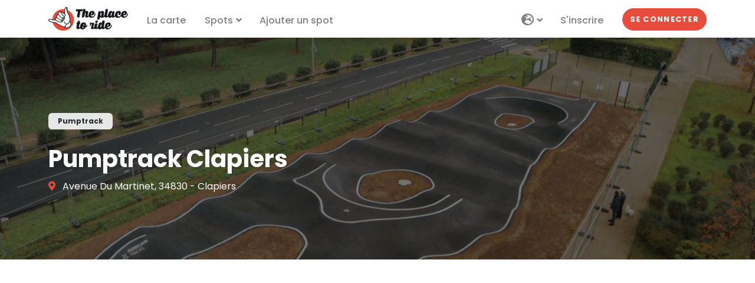

--- FILE ---
content_type: text/html; charset=UTF-8
request_url: https://theplacetoride.com/fr/spot/pumptrack/pumptrack-clapiers-230
body_size: 8398
content:
<!DOCTYPE html>
<html lang="fr">
    <head>
        <meta charset="utf-8">
        <meta name="viewport" content="width=device-width, initial-scale=1">
        <meta http-equiv="x-ua-compatible" content="ie=edge">

        <title>Pumptrack Clapiers | Theplacetoride.com</title>
        <meta name="description" content="Le pumptrack de Clapiers se situe entre la médiathèque Albert Camus et le skatepark, à côté du city stade.La piste se composte d&#039;une petite boucle pour les débutants et une autre pour les intermédiaires.Il a été réalisé par la société Hurricane Tracks et inauguré en Janvier 2020." />
                    <meta name="author" content="Theplacetoride">
        
        <link rel="apple-touch-icon" sizes="180x180" href="/apple-touch-icon.png">
<link rel="icon" type="image/png" sizes="32x32" href="/favicon-32x32.png">
<link rel="icon" type="image/png" sizes="16x16" href="/favicon-16x16.png">
<link rel="manifest" href="/site.webmanifest">
<link rel="mask-icon" href="/safari-pinned-tab.svg" color="#5bbad5">
<link rel="shortcut icon" href="/favicon.ico">
<meta name="msapplication-TileColor" content="#da532c">
<meta name="msapplication-config" content="/browserconfig.xml">
<meta name="theme-color" content="#ffffff"/>
        <meta property="og:site_name" content="The Place to Ride" />
        <meta property="og:url" content="https://theplacetoride.com/fr/spot/pumptrack/pumptrack-clapiers-230" />
        <meta property="og:title" content="Pumptrack Clapiers | Theplacetoride.com" />
        <meta property="og:description" content="Le pumptrack de Clapiers se situe entre la médiathèque Albert Camus et le skatepark, à côté du city stade.La piste se composte d&#039;une petite boucle pour les débutants et une autre pour les intermédiaires.Il a été réalisé par la société Hurricane Tracks et inauguré en Janvier 2020." />
        <meta property="og:image" content="https://theplacetoride.com/media/cache/medium/media/spots/202402/65d8a57406c6a722948703.jpg" />

        <meta property="fb:pages" content="2870313313186884" />

        <meta name="twitter:card" content="summary_large_image" />
        <meta name="twitter:title" content="Pumptrack Clapiers | Theplacetoride.com" />
        <meta name="twitter:description" content="Le pumptrack de Clapiers se situe entre la médiathèque Albert Camus et le skatepark, à côté du city stade.La piste se composte d&#039;une petite boucle pour les débutants et une autre pour les intermédiaires.Il a été réalisé par la société Hurricane Tracks et inauguré en Janvier 2020." />
        <meta name="twitter:image" content="https://theplacetoride.com/media/cache/medium/media/spots/202402/65d8a57406c6a722948703.jpg" />

        <link rel="canonical" href="https://theplacetoride.com/fr/spot/pumptrack/pumptrack-clapiers-230" />
                    <link rel="alternate" hreflang="en" href="https://theplacetoride.com/en/spot/pumptrack/pumptrack-clapiers-230" />
                    <link rel="alternate" hreflang="fr" href="https://theplacetoride.com/fr/spot/pumptrack/pumptrack-clapiers-230" />
                
        <!-- Google fonts - Poppins-->
        <link rel="stylesheet" href="https://fonts.googleapis.com/css?family=Poppins:400,400i,500,700">
        <!-- swiper-->
        <link rel="stylesheet" href="https://cdnjs.cloudflare.com/ajax/libs/Swiper/4.4.1/css/swiper.min.css">

        <!-- Tweaks for older IEs--><!--[if lt IE 9]>
        <script src="https://oss.maxcdn.com/html5shiv/3.7.3/html5shiv.min.js"></script>
        <script src="https://oss.maxcdn.com/respond/1.4.2/respond.min.js"></script><![endif]-->
        <!-- Font Awesome CSS-->
        <link rel="stylesheet" href="https://use.fontawesome.com/releases/v5.8.1/css/all.css" integrity="sha384-50oBUHEmvpQ+1lW4y57PTFmhCaXp0ML5d60M1M7uH2+nqUivzIebhndOJK28anvf" crossorigin="anonymous">

        <meta name="google-site-verification" content="1QtgahXYQQ9lnBT_KpsTvd92z4cyo1SDijPy4sXNAb4" />

        <meta name="google-adsense-account" content="ca-pub-4825149328919662">
        <script async src="https://pagead2.googlesyndication.com/pagead/js/adsbygoogle.js?client=ca-pub-4825149328919662"
                crossorigin="anonymous"></script>

        <link rel="stylesheet" href="/build/0.be1651d9.css"><link rel="stylesheet" href="/build/app.0ed2431e.css">
                    </head>
    <body style="padding-top: 64px;" >

        <header class="header">
    <!-- Navbar-->
    <nav class="navbar navbar-expand-lg fixed-top shadow navbar-light bg-white">
        <div class="container">
            <div class="d-flex align-items-center">
                <a class="navbar-brand py-1 text-dark" href="/">
                    <img src="/logo_header.png" width="135" height="40" class="d-inline-block align-top" alt="The Place to Ride">
                </a>
            </div>
            <button class="navbar-toggler navbar-toggler-right" type="button" data-bs-toggle="collapse" data-bs-target="#navbarCollapse" aria-controls="navbarCollapse" aria-expanded="false" aria-label="Toggle navigation"><i class="fa fa-bars"></i></button>
            <!-- Navbar Collapse -->
            <div class="collapse navbar-collapse" id="navbarCollapse">
                <ul class="navbar-nav">
                    <li class="nav-item">
                        <a class="nav-link" href="https://theplacetoride.com/fr/carte">La carte</a>
                    </li>
                    <li class="nav-item dropdown">
                        <a class="nav-link dropdown-toggle" id="docsDropdownMenuLink" href="#" data-bs-toggle="dropdown" aria-haspopup="true" aria-expanded="false">
                            Spots</a>
                        <div class="dropdown-menu dropdown-menu-end" aria-labelledby="docsDropdownMenuLink">
                            <a class="dropdown-item" href="https://theplacetoride.com/fr/spots">Tous les spots</a>
                            <div class="dropdown-divider"></div>
                                                            <a class="dropdown-item" href="/fr/spot/skatepark-1/">Skatepark</a>
                                                            <a class="dropdown-item" href="/fr/spot/pumptrack-6/">Pumptrack</a>
                                                            <a class="dropdown-item" href="/fr/spot/dirt-4/">Dirt</a>
                                                            <a class="dropdown-item" href="/fr/spot/bmx-race-9/">BMX Race</a>
                                                            <a class="dropdown-item" href="/fr/spot/street-3/">Street</a>
                                                            <a class="dropdown-item" href="/fr/spot/vtt-descente-7/">VTT Descente</a>
                                                            <a class="dropdown-item" href="/fr/spot/bikepark-2/">Bikepark</a>
                                                    </div>
                    </li>
                    <li class="nav-item">
                        <a class="nav-link" href="https://theplacetoride.com/fr/spot/ajout">Ajouter un spot</a>
                    </li>
                </ul>
                <ul class="navbar-nav ms-auto">
                    <li class="nav-item dropdown">
                        <a class="nav-link dropdown-toggle" id="navbarLangDropdown" href="#" data-bs-toggle="dropdown" aria-haspopup="true" aria-expanded="false">
                            <i class="fas fa-globe-europe fa-lg"></i>
                        </a>
                        <div class="dropdown-menu dropdown-menu-end" aria-labelledby="navbarLangDropdown">
                            <a class="dropdown-item" href="/en">🇬🇧 English </a>
                            <a class="dropdown-item" href="/fr">🇫🇷 Français <i class="fa fa-check" aria-hidden="true"></i></a>
                        </div>
                    </li>
                                            <li class="nav-item">
                            <a class="nav-link" href="https://theplacetoride.com/fr/inscription">S&#039;inscrire</a>
                        </li>
                        <li class="nav-item mt-3 mt-lg-0 ms-lg-3 d-lg-none d-xl-inline-block">
                            <a class="btn btn-primary rounded-pill my-2 my-sm-0" href="https://theplacetoride.com/fr/connexion">Se connecter</a>
                        </li>
                                                        </ul>
            </div>
        </div>
    </nav>
    <!-- /Navbar -->
</header>
        <main>
        
    <!-- Hero Section-->
    <section class="pt-7 pb-6 d-flex align-items-end dark-overlay bg-cover" style="background-image: url('https://theplacetoride.com/media/cache/wide/media/spots/202402/65d8a57406c6a722948703.jpg');">
        <div class="container overlay-content">
            <div class="d-flex justify-content-between align-items-start flex-column flex-lg-row align-items-lg-end">
                <div class="text-white mb-4 mb-lg-0">
                    <div class="badge badge-pill badge-transparent px-3 py-2 mb-4">Pumptrack</div>
                                        <h1 class="text-shadow verified">Pumptrack Clapiers</h1>
                                            <p>
                            <i class="fa-map-marker-alt fas me-2 text-primary"></i>
                            Avenue Du Martinet, 34830 - Clapiers
                        </p>
                                                        </div>
            </div>
        </div>

            </section>

    <section class="py-4">
        <div class="pb-4">
            <div align="center">
    <script async src="https://pagead2.googlesyndication.com/pagead/js/adsbygoogle.js?client=ca-pub-4825149328919662"
            crossorigin="anonymous"></script>
    <ins class="adsbygoogle"
         style="display:block"
         data-ad-client="ca-pub-4825149328919662"
         data-ad-slot="6642732683"
         data-ad-format="auto"
         data-full-width-responsive="true"></ins>
    <script>
        (adsbygoogle = window.adsbygoogle || []).push({});
    </script>
</div>        </div>

        <div class="container">
            
            <div class="row">
                <div class="col-lg-8">

                    
                    <!-- Credit-->
                    <p class="text-muted">
                        Ajouté il y a 3 ans
                                                    par <a href="/fr/profil/Theplacetoride">Theplacetoride</a>
                                            </p>

                    <!-- Links-->
                    
                    <!-- Description-->
                    <div class="text-block pb-4">
                        <h2 class="mb-4 h5">À propos</h2>
                                                    <p>Le pumptrack de Clapiers se situe entre la médiathèque Albert Camus et le skatepark, à côté du city stade.<br />
<br />
La piste se composte d&#039;une petite boucle pour les débutants et une autre pour les intermédiaires.<br />
<br />
Il a été réalisé par la société Hurricane Tracks et inauguré en Janvier 2020.</p>
                                                                            <p>Les pumptracks sont spécialement conçus pour la pratique du skate, roller, trottinette, BMX, VTT et draisienne. Il est fortement conseillé de porter un casque et des équipements de protection tels que des gants, des genouillères et des coudières.</p>
                                                <p class="text-muted">
                            Dernière mise à jour il y a 1 an
                        </p>
                        <button type="button" class="btn btn-muted btn-sm" data-bs-toggle="modal" data-bs-target="#editModal">
                            <i class="fas fa-pencil-alt"></i> Modifier le spot
                        </button>
                    </div>

                    <div class="pb-4">
                        <div align="center">
    <script async src="https://pagead2.googlesyndication.com/pagead/js/adsbygoogle.js?client=ca-pub-4825149328919662"
            crossorigin="anonymous"></script>
    <ins class="adsbygoogle"
         style="display:block; text-align:center;"
         data-ad-layout="in-article"
         data-ad-format="fluid"
         data-ad-client="ca-pub-4825149328919662"
         data-ad-slot="4425140170"></ins>
    <script>
        (adsbygoogle = window.adsbygoogle || []).push({});
    </script>
</div>                    </div>

                    <div class="text-block">
                        <h2 class="mb-4 h5">Galerie</h2>
                                                    <!-- Video-->
                            <div class="video-responsive mb-2">
                                <iframe width="560" height="315" src="https://www.youtube-nocookie.com/embed/SG2wHAZvKvo" frameborder="0" allow="accelerometer; autoplay; encrypted-media; gyroscope; picture-in-picture" allowfullscreen></iframe>
                            </div>
                        
                        <!-- Gallery-->
                                                    <div class="row gallery ms-n1 me-n1">
                                                                    <div class="col-lg-4 col-6 px-1 mb-2">
                                        <a href="https://theplacetoride.com/media/cache/medium/media/spots/202402/65d8a57406c6a722948703.jpg">
                                            <img src="https://theplacetoride.com/media/cache/medium/media/spots/202402/65d8a57406c6a722948703.jpg" alt="Pumptrack Clapiers" class="img-fluid">
                                        </a>
                                    </div>
                                                                    <div class="col-lg-4 col-6 px-1 mb-2">
                                        <a href="https://theplacetoride.com/media/cache/medium/media/spots/202402/65d8a57ae58e0243190058.jpg">
                                            <img src="https://theplacetoride.com/media/cache/medium/media/spots/202402/65d8a57ae58e0243190058.jpg" alt="Pumptrack Clapiers" class="img-fluid">
                                        </a>
                                    </div>
                                                            </div>
                                                <button type="button" class="btn btn-muted btn-sm" data-bs-toggle="modal" data-bs-target="#picturesModal">
                            <i class="fas fa-camera"></i> Publier des photos
                        </button>
                    </div>

                    <!-- Comments-->
                    <h2 class="mb-4 h5">Commentaires</h2>
                        <p class="text-muted">Vous devez être connecté pour ajouter un commentaire.</p>

                    
                </div>
                <div class="col-lg-4">
                    <div class="ps-xl-4">

                        <!-- Links side-->
                        <div class="mb-4">
                                                        <div class="d-grid">
                                <a href="https://www.google.fr/maps/dir//43.654732+3.881152/" class="btn btn-primary" rel="nofollow noreferrer noopener" target="_blank">Itinéraire Google map</a>
                            </div>
                            <form action="/fr/spot/favorite/230" method="POST">
                                <input type="hidden" name="_token" value="fa059d7df9.SXSOsmjov9na0d5ffN1ElnkgQaK8EJc3DSe5VmdmaaQ.OiL94gCS6rWRtZs6TOQK3U9_N_TfXNhDQ3jSMzgxC90TEPfFIIzJv4uWjw">
                                <input type="hidden" name="favorite" value="true">
                                <div class="d-grid">
                                    <button type="submit" class="btn btn-secondary mt-2">
                                                                                    Ajouter aux favoris
                                                                            </button>
                                </div>
                            </form>
                        </div>

                        <!-- Information-->
                        <div class="card border-0 shadow mb-4">
                            <div class="card-header bg-gray-100 py-4 border-0">
                                <div class="text-center">
                                    <h2 class="h5 mb-0">Informations</h2>
                                </div>
                            </div>
                            <div class="card-body">
                                <table style="width: 100%">
                                    <tr>
                                        <td><strong>Accès</strong></td>
                                        <td>Libre</td>
                                    </tr>
                                    <tr>
                                        <td><strong>Taille</strong></td>
                                        <td>Moyen</td>
                                    </tr>
                                    <tr>
                                        <td><strong>Intérieur / extérieur</strong></td>
                                        <td>Extérieur</td>
                                    </tr>
                                    <tr>
                                        <td><strong>État</strong></td>
                                        <td>Bon</td>
                                    </tr>
                                                                            <tr>
                                            <td><strong>Constructeur</strong></td>
                                            <td>Htracks</td>
                                        </tr>
                                                                                                                <tr>
                                            <td><strong>Type de sol</strong></td>
                                            <td>Enrobé</td>
                                        </tr>
                                                                    </table>

                                                                    <div class="mt-3">
                                                                                    <div>
                                                <i class="fa fa-check-circle fa-lg text-primary" aria-hidden="true"></i> Parking
                                            </div>
                                                                            </div>
                                                            </div>

                        </div>

                        <div class="pb-4">
                            <div align="center">
    <script async src="https://pagead2.googlesyndication.com/pagead/js/adsbygoogle.js?client=ca-pub-4825149328919662"
            crossorigin="anonymous"></script>
    <ins class="adsbygoogle"
         style="display:block"
         data-ad-client="ca-pub-4825149328919662"
         data-ad-slot="6642732683"
         data-ad-format="auto"
         data-full-width-responsive="true"></ins>
    <script>
        (adsbygoogle = window.adsbygoogle || []).push({});
    </script>
</div>                        </div>

                        <!-- Vote -->
                        <div class="card border-0 shadow mb-4">
                            <div id="form-spot-notation" class="text-center" >
    
    <div class="card-footer bg-gray-100 border-0 py-4">
                
                                    <p>Soyer le premier à laisser une note !</p>
                        <form method="post" action="/fr/spot/230/vote" class="vote-form">
                
                <div class="small mb-2">
                    Sélectionnez la note à attribuer au spot
                </div>
                <div class="mb-2 text-center text-lg">
                    
                    <div class="stars-form opacity-50">
                        <i class="fas fa-star star-form ps-1 pe-1" data-value="1"></i><i class="fas fa-star star-form ps-1 pe-1" data-value="2"></i><i class="fas fa-star star-form ps-1 pe-1" data-value="3"></i><i class="fas fa-star star-form ps-1 pe-1" data-value="4"></i><i class="fas fa-star star-form ps-1 pe-1" data-value="5"></i>                    </div>
                </div>
                <select id="notation" name="notation" class="d-none form-select"><option value="0" selected="selected">0</option><option value="1">1</option><option value="2">2</option><option value="3">3</option><option value="4">4</option><option value="5">5</option></select>
                <div class="text-center">
                    <button type="submit" class="btn btn-primary btn-sm">Ajouter mon vote</button>
                </div>
            <input type="hidden" id="_token" name="_token" value="2dea8fdd03ed954754897.9D9aZSvwXK_YRf0i7aa6-f5UYgVxVengRkwCBy816gM.x3ccEm6RLcCyLYtojOzygIo4IGwjB6bZJyR3YlVZq2S_by8SXckRwaxorA" /></form>
            </div>
</div>                        </div>

                        <!-- Share-->
                        <div class="text-center mb-4">
                            <p>Partager ce spot</p>
                            <a rel="nofollow noreferrer noopener" href="https://www.facebook.com/sharer/sharer.php?u=https://theplacetoride.com/fr/spot/pumptrack/pumptrack-clapiers-230" class="share-facebook" target="_blank" title="Partager sur Facebook"><span class="fa-stack fa-lg"><i class="fas fa-circle fa-stack-2x"></i><i class="fab fa-facebook fa-stack-1x fa-inverse"></i></span></a><a rel="nofollow noreferrer noopener" href="https://twitter.com/intent/tweet?url=https://theplacetoride.com/fr/spot/pumptrack/pumptrack-clapiers-230&amp;text=Pumptrack Clapiers" class="share-twitter" target="_blank" title="Partager sur Twitter"><span class="fa-stack fa-lg"><i class="fas fa-circle fa-stack-2x"></i><i class="fab fa-twitter fa-stack-1x fa-inverse"></i></span></a><button type="button" class="btn btn-link share-link" data-bs-toggle="tooltip"
                                    data-bs-placement="top" title="Copier le lien"
                                    data-title-final="Copié !"
                                    data-clipboard-text="https://theplacetoride.com/fr/spot/pumptrack/pumptrack-clapiers-230"><span class="fa-stack fa-lg"><i class="fas fa-circle fa-stack-2x"></i><i class="fas fa-link fa-stack-1x fa-inverse"></i></span></button>                        </div>
                    </div>
                </div>
            </div>
        </div>
    </section>

    <!-- Map-->
    <div id='map' style='height: 400px;'></div>

    <!-- Spots nearby-->
            <div class="pt-5 pb-4 bg-gray-100">
            <div class="container">
                <h2 class="h5 mb-4">Spots Pumptrack à proximité</h2>
                <div class="row">
                                            <div class="col-sm-6 col-lg-3 mb-4">
                            <div class="w-100 h-100 hover-animate">
    <div class="card h-100 border-0 shadow">
        <div data-id="3736">
            <div class="card-img-top overflow-hidden gradient-overlay">
                <img
                    class="img-fluid w-100 lazy"
                    data-src="https://theplacetoride.com/media/cache/thumb/media/spots/202405/664c62af978ca829107894.jpg" alt="Pumptrack Montpellier Grammont"
                    src="https://theplacetoride.com/media/cache/thumb/images/no_image.jpg"
                />
                <a class="tile-link" href="/fr/spot/pumptrack/pumptrack-montpellier-grammont-3736"></a>
                <div class="card-img-overlay-top text-end">
                                            <a class="card-fav-icon position-relative z-index-40 link-light" href="/fr/connexion" data-bs-toggle="tooltip" data-bs-placement="top" title="Ajouter aux favoris">
                            <i class="far fa-heart"></i>
                        </a>
                                    </div>
                                    <div class="card-img-overlay-bottom z-index-20 text-xs">
                        <i class="fas fa-star pe-1 text-warning "></i><i class="fas fa-star pe-1 text-warning "></i><i class="fas fa-star pe-1 text-warning "></i><i class="fas fa-star pe-1 text-warning "></i><i class="fas fa-star pe-1 text-warning "></i>                    </div>
                            </div>
            <div class="card-body d-flex align-items-center">
                <div class="w-100">
                    <h6 class="card-title">
                        <a class="text-decoration-none text-dark d-flex align-items-center justify-content-between" href="/fr/spot/pumptrack/pumptrack-montpellier-grammont-3736">
                            <div>Pumptrack Montpellier Grammont</div>
                                                            <div class="text-primary text-nowrap">6 km</div>
                                                    </a>
                    </h6>
                    <div class="mb-2">
                        <span class="badge bg-light text-dark">Pumptrack</span>
                                                    <span class="badge bg-light text-dark">Skatepark</span>
                                            </div>
                    <div class="d-flex align-items-center justify-content-between text-muted text-sm">
                        <div>Montpellier</div>
                        <div class="text-nowrap">Il y a 1 an</div>
                    </div>
                </div>
            </div>
        </div>
    </div>
</div>
                        </div>
                                            <div class="col-sm-6 col-lg-3 mb-4">
                            <div class="w-100 h-100 hover-animate">
    <div class="card h-100 border-0 shadow">
        <div data-id="229">
            <div class="card-img-top overflow-hidden gradient-overlay">
                <img
                    class="img-fluid w-100 lazy"
                    data-src="https://theplacetoride.com/media/cache/thumb/media/spots/202402/65d89dcfc9826772930032.jpg" alt="Pumptrack Montcalm - Montpellier"
                    src="https://theplacetoride.com/media/cache/thumb/images/no_image.jpg"
                />
                <a class="tile-link" href="/fr/spot/pumptrack/pumptrack-montcalm-montpellier-229"></a>
                <div class="card-img-overlay-top text-end">
                                            <a class="card-fav-icon position-relative z-index-40 link-light" href="/fr/connexion" data-bs-toggle="tooltip" data-bs-placement="top" title="Ajouter aux favoris">
                            <i class="far fa-heart"></i>
                        </a>
                                    </div>
                            </div>
            <div class="card-body d-flex align-items-center">
                <div class="w-100">
                    <h6 class="card-title">
                        <a class="text-decoration-none text-dark d-flex align-items-center justify-content-between" href="/fr/spot/pumptrack/pumptrack-montcalm-montpellier-229">
                            <div>Pumptrack Montcalm - Montpellier</div>
                                                            <div class="text-primary text-nowrap">6.8 km</div>
                                                    </a>
                    </h6>
                    <div class="mb-2">
                        <span class="badge bg-light text-dark">Pumptrack</span>
                                            </div>
                    <div class="d-flex align-items-center justify-content-between text-muted text-sm">
                        <div>Montpellier</div>
                        <div class="text-nowrap">Il y a 3 ans</div>
                    </div>
                </div>
            </div>
        </div>
    </div>
</div>
                        </div>
                                            <div class="col-sm-6 col-lg-3 mb-4">
                            <div class="w-100 h-100 hover-animate">
    <div class="card h-100 border-0 shadow">
        <div data-id="4294">
            <div class="card-img-top overflow-hidden gradient-overlay">
                <img
                    class="img-fluid w-100 lazy"
                    data-src="https://theplacetoride.com/media/cache/thumb/media/spots/202405/663a010146a48188374550.jpg" alt="Pumptrack Juvignac"
                    src="https://theplacetoride.com/media/cache/thumb/images/no_image.jpg"
                />
                <a class="tile-link" href="/fr/spot/pumptrack/pumptrack-juvignac-4294"></a>
                <div class="card-img-overlay-top text-end">
                                            <a class="card-fav-icon position-relative z-index-40 link-light" href="/fr/connexion" data-bs-toggle="tooltip" data-bs-placement="top" title="Ajouter aux favoris">
                            <i class="far fa-heart"></i>
                        </a>
                                    </div>
                                    <div class="card-img-overlay-bottom z-index-20 text-xs">
                        <i class="fas fa-star pe-1 text-warning "></i><i class="fas fa-star pe-1 text-warning "></i><i class="fas fa-star pe-1 text-muted"></i><i class="fas fa-star pe-1 text-muted"></i><i class="fas fa-star pe-1 text-muted"></i>                    </div>
                            </div>
            <div class="card-body d-flex align-items-center">
                <div class="w-100">
                    <h6 class="card-title">
                        <a class="text-decoration-none text-dark d-flex align-items-center justify-content-between" href="/fr/spot/pumptrack/pumptrack-juvignac-4294">
                            <div>Pumptrack Juvignac</div>
                                                            <div class="text-primary text-nowrap">7 km</div>
                                                    </a>
                    </h6>
                    <div class="mb-2">
                        <span class="badge bg-light text-dark">Pumptrack</span>
                                            </div>
                    <div class="d-flex align-items-center justify-content-between text-muted text-sm">
                        <div>Juvignac</div>
                        <div class="text-nowrap">Il y a 1 an</div>
                    </div>
                </div>
            </div>
        </div>
    </div>
</div>
                        </div>
                                            <div class="col-sm-6 col-lg-3 mb-4">
                            <div class="w-100 h-100 hover-animate">
    <div class="card h-100 border-0 shadow">
        <div data-id="232">
            <div class="card-img-top overflow-hidden gradient-overlay">
                <img
                    class="img-fluid w-100 lazy"
                    data-src="https://theplacetoride.com/media/cache/thumb/media/spots/202402/65d8a8615a6ba607782025.jpg" alt="Pumptrack Vendargues"
                    src="https://theplacetoride.com/media/cache/thumb/images/no_image.jpg"
                />
                <a class="tile-link" href="/fr/spot/pumptrack/pumptrack-vendargues-232"></a>
                <div class="card-img-overlay-top text-end">
                                            <a class="card-fav-icon position-relative z-index-40 link-light" href="/fr/connexion" data-bs-toggle="tooltip" data-bs-placement="top" title="Ajouter aux favoris">
                            <i class="far fa-heart"></i>
                        </a>
                                    </div>
                            </div>
            <div class="card-body d-flex align-items-center">
                <div class="w-100">
                    <h6 class="card-title">
                        <a class="text-decoration-none text-dark d-flex align-items-center justify-content-between" href="/fr/spot/pumptrack/pumptrack-vendargues-232">
                            <div>Pumptrack Vendargues</div>
                                                            <div class="text-primary text-nowrap">7.3 km</div>
                                                    </a>
                    </h6>
                    <div class="mb-2">
                        <span class="badge bg-light text-dark">Pumptrack</span>
                                            </div>
                    <div class="d-flex align-items-center justify-content-between text-muted text-sm">
                        <div>Vendargues</div>
                        <div class="text-nowrap">Il y a 3 ans</div>
                    </div>
                </div>
            </div>
        </div>
    </div>
</div>
                        </div>
                                    </div>
                <div class="text-center mb-4">
                    <a href="/fr/spot/pumptrack-6/"
                       class="btn btn-primary btn-lg rounded-pill">
                        Voir plus
                    </a>
                </div>
            </div>
            <div align="center">
    <script async src="https://pagead2.googlesyndication.com/pagead/js/adsbygoogle.js?client=ca-pub-4825149328919662"
            crossorigin="anonymous"></script>
    <ins class="adsbygoogle"
         style="display:block"
         data-ad-format="autorelaxed"
         data-ad-client="ca-pub-4825149328919662"
         data-ad-slot="5738259839"></ins>
    <script>
        (adsbygoogle = window.adsbygoogle || []).push({});
    </script>
</div>        </div>
    
    <!-- Modal content-->
    <div class="modal fade" id="editModal" tabindex="-1" role="dialog" aria-labelledby="editModalLabel" aria-hidden="true">
        <div class="modal-dialog modal-lg" role="document">
            <div class="modal-content">
                <div class="modal-header">
                    <h5 class="modal-title" id="editModalLabel">Modifier le spot</h5>
                    <button type="button" class="btn-close" data-bs-dismiss="modal" aria-label="Close"></button>
                </div>
                <form name="edit_spot" method="post">
                    <div class="modal-body">
                        <p>Une information à ajouter ? Une erreur ?  Utilisez ce formulaire pour nous envoyer vos modifications, elles seront validées par nos modérateurs.</p>
                        <div class="row">
                            <div class="col-sm-6">
                                <div class="mb-3"><label for="edit_spot_name" class="form-label required">Nom</label><input type="text" id="edit_spot_name" name="edit_spot[name]" required="required" placeholder="Votre nom" class="form-control" />        </div>
                            </div>
                            <div class="col-sm-6">
                                <div class="mb-3"><label for="edit_spot_email" class="form-label required">Email</label><input type="email" id="edit_spot_email" name="edit_spot[email]" required="required" placeholder="exemple@adresse.com" class="form-control" />        </div>
                            </div>
                        </div>
                        <div class="mb-3"><label for="edit_spot_message" class="form-label required">Message</label><textarea id="edit_spot_message" name="edit_spot[message]" required="required" placeholder="Votre message" rows="4" class="form-control"></textarea>        </div>
                                                    <div class="mb-3"><script src="https://www.google.com/recaptcha/api.js?hl=fr"></script><div class="g-recaptcha" data-theme="light" data-size="normal" data-type="image" data-sitekey="6LeIW3UaAAAAAA2zz9h0Za2bjLieTdrLJjgrB058" data-callback="" data-expired-callback="" data-bind="" data-badge=""></div><noscript><div style="width: 302px; height: 352px;"><div style="width: 302px; height: 352px; position: relative;"><div style="width: 302px; height: 352px; position: absolute;"><iframe src="https://www.google.com/recaptcha/api/fallback?k=6LeIW3UaAAAAAA2zz9h0Za2bjLieTdrLJjgrB058"
                  style="width: 302px; height:352px; border-style: none; overflow: hidden;"
              ></iframe></div><div style="width: 250px; height: 80px; position: absolute; border-style: none; bottom: 21px; left: 25px; margin: 0; padding: 0; right: 25px;"><textarea id="g-recaptcha-response" name="g-recaptcha-response"
                    class="g-recaptcha-response"
                    style="width: 250px; height: 80px; border: 1px solid #c1c1c1; margin: 0; padding: 0; resize: none;"
              ></textarea></div></div></div></noscript>        </div>
                                            </div>
                    <div class="modal-footer">
                        <button type="button" class="btn btn-secondary" data-dismiss="modal">Annuler</button>
                        <button type="submit" class="btn btn-primary">Envoyer</button>
                    </div>
                <input type="hidden" id="edit_spot__token" name="edit_spot[_token]" value="ec508469b3e.qtlIoMUjvSQVoe12rhs99ojpOXp9FgLj_3JH1Ucw__o.2Ig_lrRH2XNckrId9k9fz_jYXAAze3fRzUIlvgV2uJ2Slg7mnRbUdVf0jg" /></form>
            </div>
        </div>
    </div>

    <!-- Modal picture-->
    <div class="modal fade" id="picturesModal" tabindex="-1" role="dialog" aria-labelledby="picturesModalLabel" aria-hidden="true">
        <div class="modal-dialog" role="document">
            <div class="modal-content">
                <div class="modal-header">
                    <h5 class="modal-title" id="picturesModalLabel">Publier des photos</h5>
                    <button type="button" class="btn-close" data-bs-dismiss="modal" aria-label="Close"></button>
                </div>
                                    <div class="modal-body">
                        <p>Vous devez être connecté pour publier des photos</p>
                    </div>
                            </div>
        </div>
    </div>
        </main>
        <footer class="position-relative z-index-10 d-print-none">
    <!-- Main block - menus, subscribe form-->
    <div class="py-6 bg-gray-200 text-muted">
        <div class="container">
            <div class="row">
                <div class="col-lg-4 mb-5 mb-lg-0">
                    <div class="mb-3">
                        <a href="/">
                            <img src="/logo_header.png" width="180" alt="The Place to Ride">
                        </a>
                    </div>
                    <p>Les meilleurs spots pour la pratique du Skate, Trotinette, Roller, Bmx, VTT...</p>
                </div>
                <div class="offset-lg-1 col-lg-2 col-md-6 mb-5 mb-lg-0">
                    <h6 class="text-uppercase text-dark mb-3">Spots</h6>
                    <ul class="list-unstyled">
                                                    <li>
                                <a href="/fr/spot/skatepark-1/" class="text-muted">Skatepark</a>
                            </li>
                                                    <li>
                                <a href="/fr/spot/pumptrack-6/" class="text-muted">Pumptrack</a>
                            </li>
                                                    <li>
                                <a href="/fr/spot/dirt-4/" class="text-muted">Dirt</a>
                            </li>
                                                    <li>
                                <a href="/fr/spot/bmx-race-9/" class="text-muted">BMX Race</a>
                            </li>
                                                    <li>
                                <a href="/fr/spot/street-3/" class="text-muted">Street</a>
                            </li>
                                                    <li>
                                <a href="/fr/spot/vtt-descente-7/" class="text-muted">VTT Descente</a>
                            </li>
                                                    <li>
                                <a href="/fr/spot/bikepark-2/" class="text-muted">Bikepark</a>
                            </li>
                                            </ul>
                </div>
                <div class="col-lg-3 col-md-6 mb-5 mb-lg-0">
                    <h6 class="text-uppercase text-dark mb-3">Informations</h6>
                    <ul class="list-unstyled">
                        <li>
                            <a href="/fr/a-propos" class="text-muted">À propos</a>
                        </li>
                        <li>
                            <a href="/fr/mentions-legales" class="text-muted">Mentions légales</a>
                        </li>
                        <li>
                            <a href="/fr/politique-de-confidentialite" class="text-muted">Politique de confidentialité</a>
                        </li>
                        <li>
                            <a href="/fr/contact" class="text-muted">Contact</a>
                        </li>
                    </ul>
                </div>
                <div class="col-lg-2">
                    <h6 class="text-uppercase text-dark mb-3">Suivez-nous</h6>
                    <ul class="list-inline">
                        <li class="list-inline-item">
                            <a class="text-muted text-primary-hover" href="https://www.facebook.com/theplacetoride/" target="_blank" title="facebook">
                                <i class="fab fa-facebook fa-2x"></i>
                            </a>
                        </li>
                        <li class="list-inline-item">
                            <a class="text-muted text-primary-hover" href="https://www.instagram.com/theplacetoride/" target="_blank" title="instagram">
                                <i class="fab fa-instagram fa-2x"></i>
                            </a>
                        </li>
                        <li class="list-inline-item">
                            <a class="text-muted text-primary-hover" href="https://twitter.com/theplacetoride" target="_blank" title="twitter">
                                <i class="fab fa-twitter fa-2x"></i>
                            </a>
                        </li>
                    </ul>
                </div>
            </div>
        </div>
    </div>
    <!-- Copyright section of the footer-->
    <div class="py-4 fw-light bg-gray-800 text-gray-300">
        <div class="container">
            © 2026 - Tous droits réservés
        </div>
    </div>
</footer>

        <script src="https://cdnjs.cloudflare.com/ajax/libs/Swiper/4.4.1/js/swiper.min.js"></script>
        <script src="/build/runtime.420770e4.js"></script><script src="/build/0.2a7f1696.js"></script><script src="/build/app.faf65e65.js"></script>
            <script>
        let spotShowMapParams = {
            'lat': 43.654732,
            'lng': 3.881152,
            'icon': L.icon({
                iconUrl: "/images/marker2.png",
                iconSize: [50, 50],
                iconAnchor: [25, 50]
            }),
            'labels': {
                'geolocateMe': 'Me localiser',
                'defaultLayer': 'Par défaut',
                'satelliteLayer': 'Satellite',
            },
        };

        $(document).ready(function($) {
                                });
    </script>


        <div id="cookies-eu-banner" style="display: none;">
    <div class="container pt-1">
        <div class="row">
            <div class="col-sm-9 col-xs-12">
                En poursuivant votre navigation sur ce site, vous acceptez l&#039;utilisation de cookies par Google Analytics à des fins statistiques.
            </div>
            <div class="col-sm-3 col-xs-12 text-end">
                <button id="cookies-eu-reject" class="btn btn-light btn-sm mb-1">Refuser</button>
                <button id="cookies-eu-accept" class="btn btn-primary btn-sm mb-1">Accepter</button>
            </div>
        </div>
    </div>
</div>

<script async src="https://www.googletagmanager.com/gtag/js?id=G-1RV3790QPT"></script>
<script type="application/javascript">
    var cookie = new CookiesEuBanner(function () {
        googleAnalytics();
    }, true);

    if (document.cookie.indexOf(cookie.cookieName) === -1 ) {
        googleAnalytics();
    }

    function googleAnalytics() {
                    <!-- Google Analytics -->
            (function(i,s,o,g,r,a,m){i['GoogleAnalyticsObject']=r;i[r]=i[r]||function(){
                (i[r].q=i[r].q||[]).push(arguments)},i[r].l=1*new Date();a=s.createElement(o),
                m=s.getElementsByTagName(o)[0];a.async=1;a.src=g;m.parentNode.insertBefore(a,m)
            })(window,document,'script','//www.google-analytics.com/analytics.js','ga');
            ga('create', 'UA-36585015-5', 'auto');
            ga('send', 'pageview');

            <!-- Global site tag (gtag.js) - Google Analytics -->
            window.dataLayer = window.dataLayer || [];
            function gtag(){dataLayer.push(arguments);}
            gtag('js', new Date());
            gtag('config', 'G-1RV3790QPT');
            }
</script>


    </body>
</html>


--- FILE ---
content_type: text/html; charset=utf-8
request_url: https://www.youtube-nocookie.com/embed/SG2wHAZvKvo
body_size: 46126
content:
<!DOCTYPE html><html lang="en" dir="ltr" data-cast-api-enabled="true"><head><meta name="viewport" content="width=device-width, initial-scale=1"><script nonce="jRToZMX-Y2ck0gBLMdAFlg">if ('undefined' == typeof Symbol || 'undefined' == typeof Symbol.iterator) {delete Array.prototype.entries;}</script><style name="www-roboto" nonce="GzbECk6s40DV0PK_fOQfEw">@font-face{font-family:'Roboto';font-style:normal;font-weight:400;font-stretch:100%;src:url(//fonts.gstatic.com/s/roboto/v48/KFO7CnqEu92Fr1ME7kSn66aGLdTylUAMa3GUBHMdazTgWw.woff2)format('woff2');unicode-range:U+0460-052F,U+1C80-1C8A,U+20B4,U+2DE0-2DFF,U+A640-A69F,U+FE2E-FE2F;}@font-face{font-family:'Roboto';font-style:normal;font-weight:400;font-stretch:100%;src:url(//fonts.gstatic.com/s/roboto/v48/KFO7CnqEu92Fr1ME7kSn66aGLdTylUAMa3iUBHMdazTgWw.woff2)format('woff2');unicode-range:U+0301,U+0400-045F,U+0490-0491,U+04B0-04B1,U+2116;}@font-face{font-family:'Roboto';font-style:normal;font-weight:400;font-stretch:100%;src:url(//fonts.gstatic.com/s/roboto/v48/KFO7CnqEu92Fr1ME7kSn66aGLdTylUAMa3CUBHMdazTgWw.woff2)format('woff2');unicode-range:U+1F00-1FFF;}@font-face{font-family:'Roboto';font-style:normal;font-weight:400;font-stretch:100%;src:url(//fonts.gstatic.com/s/roboto/v48/KFO7CnqEu92Fr1ME7kSn66aGLdTylUAMa3-UBHMdazTgWw.woff2)format('woff2');unicode-range:U+0370-0377,U+037A-037F,U+0384-038A,U+038C,U+038E-03A1,U+03A3-03FF;}@font-face{font-family:'Roboto';font-style:normal;font-weight:400;font-stretch:100%;src:url(//fonts.gstatic.com/s/roboto/v48/KFO7CnqEu92Fr1ME7kSn66aGLdTylUAMawCUBHMdazTgWw.woff2)format('woff2');unicode-range:U+0302-0303,U+0305,U+0307-0308,U+0310,U+0312,U+0315,U+031A,U+0326-0327,U+032C,U+032F-0330,U+0332-0333,U+0338,U+033A,U+0346,U+034D,U+0391-03A1,U+03A3-03A9,U+03B1-03C9,U+03D1,U+03D5-03D6,U+03F0-03F1,U+03F4-03F5,U+2016-2017,U+2034-2038,U+203C,U+2040,U+2043,U+2047,U+2050,U+2057,U+205F,U+2070-2071,U+2074-208E,U+2090-209C,U+20D0-20DC,U+20E1,U+20E5-20EF,U+2100-2112,U+2114-2115,U+2117-2121,U+2123-214F,U+2190,U+2192,U+2194-21AE,U+21B0-21E5,U+21F1-21F2,U+21F4-2211,U+2213-2214,U+2216-22FF,U+2308-230B,U+2310,U+2319,U+231C-2321,U+2336-237A,U+237C,U+2395,U+239B-23B7,U+23D0,U+23DC-23E1,U+2474-2475,U+25AF,U+25B3,U+25B7,U+25BD,U+25C1,U+25CA,U+25CC,U+25FB,U+266D-266F,U+27C0-27FF,U+2900-2AFF,U+2B0E-2B11,U+2B30-2B4C,U+2BFE,U+3030,U+FF5B,U+FF5D,U+1D400-1D7FF,U+1EE00-1EEFF;}@font-face{font-family:'Roboto';font-style:normal;font-weight:400;font-stretch:100%;src:url(//fonts.gstatic.com/s/roboto/v48/KFO7CnqEu92Fr1ME7kSn66aGLdTylUAMaxKUBHMdazTgWw.woff2)format('woff2');unicode-range:U+0001-000C,U+000E-001F,U+007F-009F,U+20DD-20E0,U+20E2-20E4,U+2150-218F,U+2190,U+2192,U+2194-2199,U+21AF,U+21E6-21F0,U+21F3,U+2218-2219,U+2299,U+22C4-22C6,U+2300-243F,U+2440-244A,U+2460-24FF,U+25A0-27BF,U+2800-28FF,U+2921-2922,U+2981,U+29BF,U+29EB,U+2B00-2BFF,U+4DC0-4DFF,U+FFF9-FFFB,U+10140-1018E,U+10190-1019C,U+101A0,U+101D0-101FD,U+102E0-102FB,U+10E60-10E7E,U+1D2C0-1D2D3,U+1D2E0-1D37F,U+1F000-1F0FF,U+1F100-1F1AD,U+1F1E6-1F1FF,U+1F30D-1F30F,U+1F315,U+1F31C,U+1F31E,U+1F320-1F32C,U+1F336,U+1F378,U+1F37D,U+1F382,U+1F393-1F39F,U+1F3A7-1F3A8,U+1F3AC-1F3AF,U+1F3C2,U+1F3C4-1F3C6,U+1F3CA-1F3CE,U+1F3D4-1F3E0,U+1F3ED,U+1F3F1-1F3F3,U+1F3F5-1F3F7,U+1F408,U+1F415,U+1F41F,U+1F426,U+1F43F,U+1F441-1F442,U+1F444,U+1F446-1F449,U+1F44C-1F44E,U+1F453,U+1F46A,U+1F47D,U+1F4A3,U+1F4B0,U+1F4B3,U+1F4B9,U+1F4BB,U+1F4BF,U+1F4C8-1F4CB,U+1F4D6,U+1F4DA,U+1F4DF,U+1F4E3-1F4E6,U+1F4EA-1F4ED,U+1F4F7,U+1F4F9-1F4FB,U+1F4FD-1F4FE,U+1F503,U+1F507-1F50B,U+1F50D,U+1F512-1F513,U+1F53E-1F54A,U+1F54F-1F5FA,U+1F610,U+1F650-1F67F,U+1F687,U+1F68D,U+1F691,U+1F694,U+1F698,U+1F6AD,U+1F6B2,U+1F6B9-1F6BA,U+1F6BC,U+1F6C6-1F6CF,U+1F6D3-1F6D7,U+1F6E0-1F6EA,U+1F6F0-1F6F3,U+1F6F7-1F6FC,U+1F700-1F7FF,U+1F800-1F80B,U+1F810-1F847,U+1F850-1F859,U+1F860-1F887,U+1F890-1F8AD,U+1F8B0-1F8BB,U+1F8C0-1F8C1,U+1F900-1F90B,U+1F93B,U+1F946,U+1F984,U+1F996,U+1F9E9,U+1FA00-1FA6F,U+1FA70-1FA7C,U+1FA80-1FA89,U+1FA8F-1FAC6,U+1FACE-1FADC,U+1FADF-1FAE9,U+1FAF0-1FAF8,U+1FB00-1FBFF;}@font-face{font-family:'Roboto';font-style:normal;font-weight:400;font-stretch:100%;src:url(//fonts.gstatic.com/s/roboto/v48/KFO7CnqEu92Fr1ME7kSn66aGLdTylUAMa3OUBHMdazTgWw.woff2)format('woff2');unicode-range:U+0102-0103,U+0110-0111,U+0128-0129,U+0168-0169,U+01A0-01A1,U+01AF-01B0,U+0300-0301,U+0303-0304,U+0308-0309,U+0323,U+0329,U+1EA0-1EF9,U+20AB;}@font-face{font-family:'Roboto';font-style:normal;font-weight:400;font-stretch:100%;src:url(//fonts.gstatic.com/s/roboto/v48/KFO7CnqEu92Fr1ME7kSn66aGLdTylUAMa3KUBHMdazTgWw.woff2)format('woff2');unicode-range:U+0100-02BA,U+02BD-02C5,U+02C7-02CC,U+02CE-02D7,U+02DD-02FF,U+0304,U+0308,U+0329,U+1D00-1DBF,U+1E00-1E9F,U+1EF2-1EFF,U+2020,U+20A0-20AB,U+20AD-20C0,U+2113,U+2C60-2C7F,U+A720-A7FF;}@font-face{font-family:'Roboto';font-style:normal;font-weight:400;font-stretch:100%;src:url(//fonts.gstatic.com/s/roboto/v48/KFO7CnqEu92Fr1ME7kSn66aGLdTylUAMa3yUBHMdazQ.woff2)format('woff2');unicode-range:U+0000-00FF,U+0131,U+0152-0153,U+02BB-02BC,U+02C6,U+02DA,U+02DC,U+0304,U+0308,U+0329,U+2000-206F,U+20AC,U+2122,U+2191,U+2193,U+2212,U+2215,U+FEFF,U+FFFD;}@font-face{font-family:'Roboto';font-style:normal;font-weight:500;font-stretch:100%;src:url(//fonts.gstatic.com/s/roboto/v48/KFO7CnqEu92Fr1ME7kSn66aGLdTylUAMa3GUBHMdazTgWw.woff2)format('woff2');unicode-range:U+0460-052F,U+1C80-1C8A,U+20B4,U+2DE0-2DFF,U+A640-A69F,U+FE2E-FE2F;}@font-face{font-family:'Roboto';font-style:normal;font-weight:500;font-stretch:100%;src:url(//fonts.gstatic.com/s/roboto/v48/KFO7CnqEu92Fr1ME7kSn66aGLdTylUAMa3iUBHMdazTgWw.woff2)format('woff2');unicode-range:U+0301,U+0400-045F,U+0490-0491,U+04B0-04B1,U+2116;}@font-face{font-family:'Roboto';font-style:normal;font-weight:500;font-stretch:100%;src:url(//fonts.gstatic.com/s/roboto/v48/KFO7CnqEu92Fr1ME7kSn66aGLdTylUAMa3CUBHMdazTgWw.woff2)format('woff2');unicode-range:U+1F00-1FFF;}@font-face{font-family:'Roboto';font-style:normal;font-weight:500;font-stretch:100%;src:url(//fonts.gstatic.com/s/roboto/v48/KFO7CnqEu92Fr1ME7kSn66aGLdTylUAMa3-UBHMdazTgWw.woff2)format('woff2');unicode-range:U+0370-0377,U+037A-037F,U+0384-038A,U+038C,U+038E-03A1,U+03A3-03FF;}@font-face{font-family:'Roboto';font-style:normal;font-weight:500;font-stretch:100%;src:url(//fonts.gstatic.com/s/roboto/v48/KFO7CnqEu92Fr1ME7kSn66aGLdTylUAMawCUBHMdazTgWw.woff2)format('woff2');unicode-range:U+0302-0303,U+0305,U+0307-0308,U+0310,U+0312,U+0315,U+031A,U+0326-0327,U+032C,U+032F-0330,U+0332-0333,U+0338,U+033A,U+0346,U+034D,U+0391-03A1,U+03A3-03A9,U+03B1-03C9,U+03D1,U+03D5-03D6,U+03F0-03F1,U+03F4-03F5,U+2016-2017,U+2034-2038,U+203C,U+2040,U+2043,U+2047,U+2050,U+2057,U+205F,U+2070-2071,U+2074-208E,U+2090-209C,U+20D0-20DC,U+20E1,U+20E5-20EF,U+2100-2112,U+2114-2115,U+2117-2121,U+2123-214F,U+2190,U+2192,U+2194-21AE,U+21B0-21E5,U+21F1-21F2,U+21F4-2211,U+2213-2214,U+2216-22FF,U+2308-230B,U+2310,U+2319,U+231C-2321,U+2336-237A,U+237C,U+2395,U+239B-23B7,U+23D0,U+23DC-23E1,U+2474-2475,U+25AF,U+25B3,U+25B7,U+25BD,U+25C1,U+25CA,U+25CC,U+25FB,U+266D-266F,U+27C0-27FF,U+2900-2AFF,U+2B0E-2B11,U+2B30-2B4C,U+2BFE,U+3030,U+FF5B,U+FF5D,U+1D400-1D7FF,U+1EE00-1EEFF;}@font-face{font-family:'Roboto';font-style:normal;font-weight:500;font-stretch:100%;src:url(//fonts.gstatic.com/s/roboto/v48/KFO7CnqEu92Fr1ME7kSn66aGLdTylUAMaxKUBHMdazTgWw.woff2)format('woff2');unicode-range:U+0001-000C,U+000E-001F,U+007F-009F,U+20DD-20E0,U+20E2-20E4,U+2150-218F,U+2190,U+2192,U+2194-2199,U+21AF,U+21E6-21F0,U+21F3,U+2218-2219,U+2299,U+22C4-22C6,U+2300-243F,U+2440-244A,U+2460-24FF,U+25A0-27BF,U+2800-28FF,U+2921-2922,U+2981,U+29BF,U+29EB,U+2B00-2BFF,U+4DC0-4DFF,U+FFF9-FFFB,U+10140-1018E,U+10190-1019C,U+101A0,U+101D0-101FD,U+102E0-102FB,U+10E60-10E7E,U+1D2C0-1D2D3,U+1D2E0-1D37F,U+1F000-1F0FF,U+1F100-1F1AD,U+1F1E6-1F1FF,U+1F30D-1F30F,U+1F315,U+1F31C,U+1F31E,U+1F320-1F32C,U+1F336,U+1F378,U+1F37D,U+1F382,U+1F393-1F39F,U+1F3A7-1F3A8,U+1F3AC-1F3AF,U+1F3C2,U+1F3C4-1F3C6,U+1F3CA-1F3CE,U+1F3D4-1F3E0,U+1F3ED,U+1F3F1-1F3F3,U+1F3F5-1F3F7,U+1F408,U+1F415,U+1F41F,U+1F426,U+1F43F,U+1F441-1F442,U+1F444,U+1F446-1F449,U+1F44C-1F44E,U+1F453,U+1F46A,U+1F47D,U+1F4A3,U+1F4B0,U+1F4B3,U+1F4B9,U+1F4BB,U+1F4BF,U+1F4C8-1F4CB,U+1F4D6,U+1F4DA,U+1F4DF,U+1F4E3-1F4E6,U+1F4EA-1F4ED,U+1F4F7,U+1F4F9-1F4FB,U+1F4FD-1F4FE,U+1F503,U+1F507-1F50B,U+1F50D,U+1F512-1F513,U+1F53E-1F54A,U+1F54F-1F5FA,U+1F610,U+1F650-1F67F,U+1F687,U+1F68D,U+1F691,U+1F694,U+1F698,U+1F6AD,U+1F6B2,U+1F6B9-1F6BA,U+1F6BC,U+1F6C6-1F6CF,U+1F6D3-1F6D7,U+1F6E0-1F6EA,U+1F6F0-1F6F3,U+1F6F7-1F6FC,U+1F700-1F7FF,U+1F800-1F80B,U+1F810-1F847,U+1F850-1F859,U+1F860-1F887,U+1F890-1F8AD,U+1F8B0-1F8BB,U+1F8C0-1F8C1,U+1F900-1F90B,U+1F93B,U+1F946,U+1F984,U+1F996,U+1F9E9,U+1FA00-1FA6F,U+1FA70-1FA7C,U+1FA80-1FA89,U+1FA8F-1FAC6,U+1FACE-1FADC,U+1FADF-1FAE9,U+1FAF0-1FAF8,U+1FB00-1FBFF;}@font-face{font-family:'Roboto';font-style:normal;font-weight:500;font-stretch:100%;src:url(//fonts.gstatic.com/s/roboto/v48/KFO7CnqEu92Fr1ME7kSn66aGLdTylUAMa3OUBHMdazTgWw.woff2)format('woff2');unicode-range:U+0102-0103,U+0110-0111,U+0128-0129,U+0168-0169,U+01A0-01A1,U+01AF-01B0,U+0300-0301,U+0303-0304,U+0308-0309,U+0323,U+0329,U+1EA0-1EF9,U+20AB;}@font-face{font-family:'Roboto';font-style:normal;font-weight:500;font-stretch:100%;src:url(//fonts.gstatic.com/s/roboto/v48/KFO7CnqEu92Fr1ME7kSn66aGLdTylUAMa3KUBHMdazTgWw.woff2)format('woff2');unicode-range:U+0100-02BA,U+02BD-02C5,U+02C7-02CC,U+02CE-02D7,U+02DD-02FF,U+0304,U+0308,U+0329,U+1D00-1DBF,U+1E00-1E9F,U+1EF2-1EFF,U+2020,U+20A0-20AB,U+20AD-20C0,U+2113,U+2C60-2C7F,U+A720-A7FF;}@font-face{font-family:'Roboto';font-style:normal;font-weight:500;font-stretch:100%;src:url(//fonts.gstatic.com/s/roboto/v48/KFO7CnqEu92Fr1ME7kSn66aGLdTylUAMa3yUBHMdazQ.woff2)format('woff2');unicode-range:U+0000-00FF,U+0131,U+0152-0153,U+02BB-02BC,U+02C6,U+02DA,U+02DC,U+0304,U+0308,U+0329,U+2000-206F,U+20AC,U+2122,U+2191,U+2193,U+2212,U+2215,U+FEFF,U+FFFD;}</style><script name="www-roboto" nonce="jRToZMX-Y2ck0gBLMdAFlg">if (document.fonts && document.fonts.load) {document.fonts.load("400 10pt Roboto", "E"); document.fonts.load("500 10pt Roboto", "E");}</script><link rel="stylesheet" href="/s/player/5d93cfdb/www-player.css" name="www-player" nonce="GzbECk6s40DV0PK_fOQfEw"><style nonce="GzbECk6s40DV0PK_fOQfEw">html {overflow: hidden;}body {font: 12px Roboto, Arial, sans-serif; background-color: #000; color: #fff; height: 100%; width: 100%; overflow: hidden; position: absolute; margin: 0; padding: 0;}#player {width: 100%; height: 100%;}h1 {text-align: center; color: #fff;}h3 {margin-top: 6px; margin-bottom: 3px;}.player-unavailable {position: absolute; top: 0; left: 0; right: 0; bottom: 0; padding: 25px; font-size: 13px; background: url(/img/meh7.png) 50% 65% no-repeat;}.player-unavailable .message {text-align: left; margin: 0 -5px 15px; padding: 0 5px 14px; border-bottom: 1px solid #888; font-size: 19px; font-weight: normal;}.player-unavailable a {color: #167ac6; text-decoration: none;}</style><script nonce="jRToZMX-Y2ck0gBLMdAFlg">var ytcsi={gt:function(n){n=(n||"")+"data_";return ytcsi[n]||(ytcsi[n]={tick:{},info:{},gel:{preLoggedGelInfos:[]}})},now:window.performance&&window.performance.timing&&window.performance.now&&window.performance.timing.navigationStart?function(){return window.performance.timing.navigationStart+window.performance.now()}:function(){return(new Date).getTime()},tick:function(l,t,n){var ticks=ytcsi.gt(n).tick;var v=t||ytcsi.now();if(ticks[l]){ticks["_"+l]=ticks["_"+l]||[ticks[l]];ticks["_"+l].push(v)}ticks[l]=
v},info:function(k,v,n){ytcsi.gt(n).info[k]=v},infoGel:function(p,n){ytcsi.gt(n).gel.preLoggedGelInfos.push(p)},setStart:function(t,n){ytcsi.tick("_start",t,n)}};
(function(w,d){function isGecko(){if(!w.navigator)return false;try{if(w.navigator.userAgentData&&w.navigator.userAgentData.brands&&w.navigator.userAgentData.brands.length){var brands=w.navigator.userAgentData.brands;var i=0;for(;i<brands.length;i++)if(brands[i]&&brands[i].brand==="Firefox")return true;return false}}catch(e){setTimeout(function(){throw e;})}if(!w.navigator.userAgent)return false;var ua=w.navigator.userAgent;return ua.indexOf("Gecko")>0&&ua.toLowerCase().indexOf("webkit")<0&&ua.indexOf("Edge")<
0&&ua.indexOf("Trident")<0&&ua.indexOf("MSIE")<0}ytcsi.setStart(w.performance?w.performance.timing.responseStart:null);var isPrerender=(d.visibilityState||d.webkitVisibilityState)=="prerender";var vName=!d.visibilityState&&d.webkitVisibilityState?"webkitvisibilitychange":"visibilitychange";if(isPrerender){var startTick=function(){ytcsi.setStart();d.removeEventListener(vName,startTick)};d.addEventListener(vName,startTick,false)}if(d.addEventListener)d.addEventListener(vName,function(){ytcsi.tick("vc")},
false);if(isGecko()){var isHidden=(d.visibilityState||d.webkitVisibilityState)=="hidden";if(isHidden)ytcsi.tick("vc")}var slt=function(el,t){setTimeout(function(){var n=ytcsi.now();el.loadTime=n;if(el.slt)el.slt()},t)};w.__ytRIL=function(el){if(!el.getAttribute("data-thumb"))if(w.requestAnimationFrame)w.requestAnimationFrame(function(){slt(el,0)});else slt(el,16)}})(window,document);
</script><script nonce="jRToZMX-Y2ck0gBLMdAFlg">var ytcfg={d:function(){return window.yt&&yt.config_||ytcfg.data_||(ytcfg.data_={})},get:function(k,o){return k in ytcfg.d()?ytcfg.d()[k]:o},set:function(){var a=arguments;if(a.length>1)ytcfg.d()[a[0]]=a[1];else{var k;for(k in a[0])ytcfg.d()[k]=a[0][k]}}};
ytcfg.set({"CLIENT_CANARY_STATE":"none","DEVICE":"cbr\u003dChrome\u0026cbrand\u003dapple\u0026cbrver\u003d131.0.0.0\u0026ceng\u003dWebKit\u0026cengver\u003d537.36\u0026cos\u003dMacintosh\u0026cosver\u003d10_15_7\u0026cplatform\u003dDESKTOP","EVENT_ID":"gLuBaZynJ7CK2_gP5_L54Ac","EXPERIMENT_FLAGS":{"ab_det_apm":true,"ab_det_el_h":true,"ab_det_em_inj":true,"ab_l_sig_st":true,"ab_l_sig_st_e":true,"action_companion_center_align_description":true,"allow_skip_networkless":true,"always_send_and_write":true,"att_web_record_metrics":true,"attmusi":true,"c3_enable_button_impression_logging":true,"c3_watch_page_component":true,"cancel_pending_navs":true,"config_age_report_killswitch":true,"cow_optimize_idom_compat":true,"csi_on_gel":true,"delhi_mweb_colorful_sd":true,"delhi_mweb_colorful_sd_v2":true,"deprecate_pair_servlet_enabled":true,"desktop_sparkles_light_cta_button":true,"disable_child_node_auto_formatted_strings":true,"disable_log_to_visitor_layer":true,"disable_pacf_logging_for_memory_limited_tv":true,"embeds_enable_eid_enforcement_for_youtube":true,"embeds_enable_info_panel_dismissal":true,"embeds_enable_pfp_always_unbranded":true,"embeds_muted_autoplay_sound_fix":true,"embeds_serve_es6_client":true,"embeds_web_updated_shorts_definition_fix":true,"enable_active_view_display_ad_renderer_web_home":true,"enable_ad_disclosure_banner_a11y_fix":true,"enable_android_web_view_top_insets_bugfix":true,"enable_client_sli_logging":true,"enable_client_streamz_web":true,"enable_client_ve_spec":true,"enable_cloud_save_error_popup_after_retry":true,"enable_dai_sdf_h5_preroll":true,"enable_datasync_id_header_in_web_vss_pings":true,"enable_default_mono_cta_migration_web_client":true,"enable_docked_chat_messages":true,"enable_drop_shadow_experiment":true,"enable_embeds_new_caption_language_picker":true,"enable_entity_store_from_dependency_injection":true,"enable_inline_muted_playback_on_web_search":true,"enable_inline_muted_playback_on_web_search_for_vdc":true,"enable_inline_muted_playback_on_web_search_for_vdcb":true,"enable_is_extended_monitoring":true,"enable_is_mini_app_page_active_bugfix":true,"enable_logging_first_user_action_after_game_ready":true,"enable_ltc_param_fetch_from_innertube":true,"enable_masthead_mweb_padding_fix":true,"enable_menu_renderer_button_in_mweb_hclr":true,"enable_mini_app_command_handler_mweb_fix":true,"enable_mini_guide_downloads_item":true,"enable_mixed_direction_formatted_strings":true,"enable_mweb_new_caption_language_picker":true,"enable_names_handles_account_switcher":true,"enable_network_request_logging_on_game_events":true,"enable_new_paid_product_placement":true,"enable_open_in_new_tab_icon_for_short_dr_for_desktop_search":true,"enable_open_yt_content":true,"enable_origin_query_parameter_bugfix":true,"enable_pause_ads_on_ytv_html5":true,"enable_payments_purchase_manager":true,"enable_pdp_icon_prefetch":true,"enable_pl_r_si_fa":true,"enable_place_pivot_url":true,"enable_pv_screen_modern_text":true,"enable_removing_navbar_title_on_hashtag_page_mweb":true,"enable_rta_manager":true,"enable_sdf_companion_h5":true,"enable_sdf_dai_h5_midroll":true,"enable_sdf_h5_endemic_mid_post_roll":true,"enable_sdf_on_h5_unplugged_vod_midroll":true,"enable_sdf_shorts_player_bytes_h5":true,"enable_sending_unwrapped_game_audio_as_serialized_metadata":true,"enable_sfv_effect_pivot_url":true,"enable_shorts_new_carousel":true,"enable_skip_ad_guidance_prompt":true,"enable_skippable_ads_for_unplugged_ad_pod":true,"enable_smearing_expansion_dai":true,"enable_time_out_messages":true,"enable_timeline_view_modern_transcript_fe":true,"enable_video_display_compact_button_group_for_desktop_search":true,"enable_web_delhi_icons":true,"enable_web_home_top_landscape_image_layout_level_click":true,"enable_web_tiered_gel":true,"enable_window_constrained_buy_flow_dialog":true,"enable_wiz_queue_effect_and_on_init_initial_runs":true,"enable_ypc_spinners":true,"enable_yt_ata_iframe_authuser":true,"export_networkless_options":true,"export_player_version_to_ytconfig":true,"fill_single_video_with_notify_to_lasr":true,"fix_ad_miniplayer_controls_rendering":true,"fix_ads_tracking_for_swf_config_deprecation_mweb":true,"h5_companion_enable_adcpn_macro_substitution_for_click_pings":true,"h5_inplayer_enable_adcpn_macro_substitution_for_click_pings":true,"h5_reset_cache_and_filter_before_update_masthead":true,"hide_channel_creation_title_for_mweb":true,"high_ccv_client_side_caching_h5":true,"html5_log_trigger_events_with_debug_data":true,"html5_ssdai_enable_media_end_cue_range":true,"idb_immediate_commit":true,"il_attach_cache_limit":true,"il_use_view_model_logging_context":true,"is_browser_support_for_webcam_streaming":true,"json_condensed_response":true,"kev_adb_pg":true,"kevlar_gel_error_routing":true,"kevlar_watch_cinematics":true,"live_chat_enable_controller_extraction":true,"live_chat_enable_rta_manager":true,"log_click_with_layer_from_element_in_command_handler":true,"mdx_enable_privacy_disclosure_ui":true,"mdx_load_cast_api_bootstrap_script":true,"medium_progress_bar_modification":true,"migrate_remaining_web_ad_badges_to_innertube":true,"mobile_account_menu_refresh":true,"mweb_account_linking_noapp":true,"mweb_allow_modern_search_suggest_behavior":true,"mweb_animated_actions":true,"mweb_app_upsell_button_direct_to_app":true,"mweb_c3_enable_adaptive_signals":true,"mweb_c3_library_page_enable_recent_shelf":true,"mweb_c3_remove_web_navigation_endpoint_data":true,"mweb_c3_use_canonical_from_player_response":true,"mweb_cinematic_watch":true,"mweb_command_handler":true,"mweb_delay_watch_initial_data":true,"mweb_disable_searchbar_scroll":true,"mweb_enable_browse_chunks":true,"mweb_enable_fine_scrubbing_for_recs":true,"mweb_enable_imp_portal":true,"mweb_enable_keto_batch_player_fullscreen":true,"mweb_enable_keto_batch_player_progress_bar":true,"mweb_enable_keto_batch_player_tooltips":true,"mweb_enable_lockup_view_model_for_ucp":true,"mweb_enable_mix_panel_title_metadata":true,"mweb_enable_more_drawer":true,"mweb_enable_optional_fullscreen_landscape_locking":true,"mweb_enable_overlay_touch_manager":true,"mweb_enable_premium_carve_out_fix":true,"mweb_enable_refresh_detection":true,"mweb_enable_search_imp":true,"mweb_enable_shorts_video_preload":true,"mweb_enable_skippables_on_jio_phone":true,"mweb_enable_two_line_title_on_shorts":true,"mweb_enable_varispeed_controller":true,"mweb_enable_watch_feed_infinite_scroll":true,"mweb_enable_wrapped_unplugged_pause_membership_dialog_renderer":true,"mweb_fix_monitor_visibility_after_render":true,"mweb_force_ios_fallback_to_native_control":true,"mweb_fp_auto_fullscreen":true,"mweb_fullscreen_controls":true,"mweb_fullscreen_controls_action_buttons":true,"mweb_fullscreen_watch_system":true,"mweb_home_reactive_shorts":true,"mweb_innertube_search_command":true,"mweb_kaios_enable_autoplay_switch_view_model":true,"mweb_lang_in_html":true,"mweb_like_button_synced_with_entities":true,"mweb_logo_use_home_page_ve":true,"mweb_native_control_in_faux_fullscreen_shared":true,"mweb_player_control_on_hover":true,"mweb_player_delhi_dtts":true,"mweb_player_settings_use_bottom_sheet":true,"mweb_player_show_previous_next_buttons_in_playlist":true,"mweb_player_skip_no_op_state_changes":true,"mweb_player_user_select_none":true,"mweb_playlist_engagement_panel":true,"mweb_progress_bar_seek_on_mouse_click":true,"mweb_pull_2_full":true,"mweb_pull_2_full_enable_touch_handlers":true,"mweb_schedule_warm_watch_response":true,"mweb_searchbox_legacy_navigation":true,"mweb_see_fewer_shorts":true,"mweb_shorts_comments_panel_id_change":true,"mweb_shorts_early_continuation":true,"mweb_show_ios_smart_banner":true,"mweb_show_sign_in_button_from_header":true,"mweb_use_server_url_on_startup":true,"mweb_watch_captions_enable_auto_translate":true,"mweb_watch_captions_set_default_size":true,"mweb_watch_stop_scheduler_on_player_response":true,"mweb_watchfeed_big_thumbnails":true,"mweb_yt_searchbox":true,"networkless_logging":true,"no_client_ve_attach_unless_shown":true,"pageid_as_header_web":true,"playback_settings_use_switch_menu":true,"player_controls_autonav_fix":true,"player_controls_skip_double_signal_update":true,"polymer_bad_build_labels":true,"polymer_verifiy_app_state":true,"qoe_send_and_write":true,"remove_chevron_from_ad_disclosure_banner_h5":true,"remove_masthead_channel_banner_on_refresh":true,"remove_slot_id_exited_trigger_for_dai_in_player_slot_expire":true,"service_worker_enabled":true,"service_worker_push_enabled":true,"service_worker_push_home_page_prompt":true,"service_worker_push_watch_page_prompt":true,"shell_load_gcf":true,"shorten_initial_gel_batch_timeout":true,"should_use_yt_voice_endpoint_in_kaios":true,"smarter_ve_dedupping":true,"speedmaster_no_seek":true,"stop_handling_click_for_non_rendering_overlay_layout":true,"suppress_error_204_logging":true,"synced_panel_scrolling_controller":true,"use_event_time_ms_header":true,"use_fifo_for_networkless":true,"use_request_time_ms_header":true,"use_session_based_sampling":true,"use_thumbnail_overlay_time_status_renderer_for_live_badge":true,"vss_final_ping_send_and_write":true,"vss_playback_use_send_and_write":true,"web_adaptive_repeat_ase":true,"web_always_load_chat_support":true,"web_api_url":true,"web_attributed_string_deep_equal_bugfix":true,"web_autonav_allow_off_by_default":true,"web_button_vm_refactor_disabled":true,"web_c3_log_app_init_finish":true,"web_component_wrapper_track_owner":true,"web_csi_action_sampling_enabled":true,"web_dedupe_ve_grafting":true,"web_disable_backdrop_filter":true,"web_enable_ab_rsp_cl":true,"web_enable_course_icon_update":true,"web_enable_error_204":true,"web_gcf_hashes_innertube":true,"web_gel_timeout_cap":true,"web_parent_target_for_sheets":true,"web_persist_server_autonav_state_on_client":true,"web_playback_associated_log_ctt":true,"web_playback_associated_ve":true,"web_prefetch_preload_video":true,"web_progress_bar_draggable":true,"web_shorts_just_watched_on_channel_and_pivot_study":true,"web_shorts_just_watched_overlay":true,"web_shorts_wn_shelf_header_tuning":true,"web_update_panel_visibility_logging_fix":true,"web_watch_controls_state_signals":true,"web_wiz_attributed_string":true,"webfe_mweb_watch_microdata":true,"webfe_watch_shorts_canonical_url_fix":true,"webpo_exit_on_net_err":true,"wiz_diff_overwritable":true,"wiz_stamper_new_context_api":true,"woffle_used_state_report":true,"wpo_gel_strz":true,"H5_async_logging_delay_ms":30000.0,"attention_logging_scroll_throttle":500.0,"autoplay_pause_by_lact_sampling_fraction":0.0,"cinematic_watch_effect_opacity":0.4,"log_window_onerror_fraction":0.1,"speedmaster_playback_rate":2.0,"tv_pacf_logging_sample_rate":0.01,"web_attention_logging_scroll_throttle":500.0,"web_load_prediction_threshold":0.1,"web_navigation_prediction_threshold":0.1,"web_pbj_log_warning_rate":0.0,"web_system_health_fraction":0.01,"ytidb_transaction_ended_event_rate_limit":0.02,"active_time_update_interval_ms":10000,"att_init_delay":500,"autoplay_pause_by_lact_sec":0,"botguard_async_snapshot_timeout_ms":3000,"check_navigator_accuracy_timeout_ms":0,"cinematic_watch_css_filter_blur_strength":40,"cinematic_watch_fade_out_duration":500,"close_webview_delay_ms":100,"cloud_save_game_data_rate_limit_ms":3000,"compression_disable_point":10,"custom_active_view_tos_timeout_ms":3600000,"embeds_widget_poll_interval_ms":0,"gel_min_batch_size":3,"gel_queue_timeout_max_ms":60000,"get_async_timeout_ms":60000,"hide_cta_for_home_web_video_ads_animate_in_time":2,"html5_byterate_soft_cap":0,"initial_gel_batch_timeout":2000,"max_body_size_to_compress":500000,"max_prefetch_window_sec_for_livestream_optimization":10,"min_prefetch_offset_sec_for_livestream_optimization":20,"mini_app_container_iframe_src_update_delay_ms":0,"multiple_preview_news_duration_time":11000,"mweb_c3_toast_duration_ms":5000,"mweb_deep_link_fallback_timeout_ms":10000,"mweb_delay_response_received_actions":100,"mweb_fp_dpad_rate_limit_ms":0,"mweb_fp_dpad_watch_title_clamp_lines":0,"mweb_history_manager_cache_size":100,"mweb_ios_fullscreen_playback_transition_delay_ms":500,"mweb_ios_fullscreen_system_pause_epilson_ms":0,"mweb_override_response_store_expiration_ms":0,"mweb_shorts_early_continuation_trigger_threshold":4,"mweb_w2w_max_age_seconds":0,"mweb_watch_captions_default_size":2,"neon_dark_launch_gradient_count":0,"network_polling_interval":30000,"play_click_interval_ms":30000,"play_ping_interval_ms":10000,"prefetch_comments_ms_after_video":0,"send_config_hash_timer":0,"service_worker_push_logged_out_prompt_watches":-1,"service_worker_push_prompt_cap":-1,"service_worker_push_prompt_delay_microseconds":3888000000000,"slow_compressions_before_abandon_count":4,"speedmaster_cancellation_movement_dp":10,"speedmaster_touch_activation_ms":500,"web_attention_logging_throttle":500,"web_foreground_heartbeat_interval_ms":28000,"web_gel_debounce_ms":10000,"web_logging_max_batch":100,"web_max_tracing_events":50,"web_tracing_session_replay":0,"wil_icon_max_concurrent_fetches":9999,"ytidb_remake_db_retries":3,"ytidb_reopen_db_retries":3,"WebClientReleaseProcessCritical__youtube_embeds_client_version_override":"","WebClientReleaseProcessCritical__youtube_embeds_web_client_version_override":"","WebClientReleaseProcessCritical__youtube_mweb_client_version_override":"","debug_forced_internalcountrycode":"","enable_web_media_service":"DISABLED","il_payload_scraping":"","live_chat_unicode_emoji_json_url":"https://www.gstatic.com/youtube/img/emojis/emojis-svg-9.json","mweb_deep_link_feature_tag_suffix":"11268432","mweb_enable_shorts_innertube_player_prefetch_trigger":"NONE","mweb_fp_dpad":"home,search,browse,channel,create_channel,experiments,settings,trending,oops,404,paid_memberships,sponsorship,premium,shorts","mweb_fp_dpad_linear_navigation":"","mweb_fp_dpad_linear_navigation_visitor":"","mweb_fp_dpad_visitor":"","mweb_preload_video_by_player_vars":"","place_pivot_triggering_container_alternate":"","place_pivot_triggering_counterfactual_container_alternate":"","service_worker_push_force_notification_prompt_tag":"1","service_worker_scope":"/","suggest_exp_str":"","web_client_version_override":"","kevlar_command_handler_command_banlist":[],"mini_app_ids_without_game_ready":["UgkxHHtsak1SC8mRGHMZewc4HzeAY3yhPPmJ","Ugkx7OgzFqE6z_5Mtf4YsotGfQNII1DF_RBm"],"web_op_signal_type_banlist":[],"web_tracing_enabled_spans":["event","command"]},"GAPI_HINT_PARAMS":"m;/_/scs/abc-static/_/js/k\u003dgapi.gapi.en.FZb77tO2YW4.O/d\u003d1/rs\u003dAHpOoo8lqavmo6ayfVxZovyDiP6g3TOVSQ/m\u003d__features__","GAPI_HOST":"https://apis.google.com","GAPI_LOCALE":"en_US","GL":"US","HL":"en","HTML_DIR":"ltr","HTML_LANG":"en","INNERTUBE_API_KEY":"AIzaSyAO_FJ2SlqU8Q4STEHLGCilw_Y9_11qcW8","INNERTUBE_API_VERSION":"v1","INNERTUBE_CLIENT_NAME":"WEB_EMBEDDED_PLAYER","INNERTUBE_CLIENT_VERSION":"1.20260130.01.00","INNERTUBE_CONTEXT":{"client":{"hl":"en","gl":"US","remoteHost":"3.14.64.176","deviceMake":"Apple","deviceModel":"","visitorData":"[base64]%3D%3D","userAgent":"Mozilla/5.0 (Macintosh; Intel Mac OS X 10_15_7) AppleWebKit/537.36 (KHTML, like Gecko) Chrome/131.0.0.0 Safari/537.36; ClaudeBot/1.0; +claudebot@anthropic.com),gzip(gfe)","clientName":"WEB_EMBEDDED_PLAYER","clientVersion":"1.20260130.01.00","osName":"Macintosh","osVersion":"10_15_7","originalUrl":"https://www.youtube-nocookie.com/embed/SG2wHAZvKvo","platform":"DESKTOP","clientFormFactor":"UNKNOWN_FORM_FACTOR","configInfo":{"appInstallData":"[base64]"},"browserName":"Chrome","browserVersion":"131.0.0.0","acceptHeader":"text/html,application/xhtml+xml,application/xml;q\u003d0.9,image/webp,image/apng,*/*;q\u003d0.8,application/signed-exchange;v\u003db3;q\u003d0.9","deviceExperimentId":"ChxOell3TWpVMk16Z3dOakU1TlRnNE16TTROZz09EID3hswGGID3hswG","rolloutToken":"CJ_8vvanzf7ZmAEQ5oG_-vy8kgMY5oG_-vy8kgM%3D"},"user":{"lockedSafetyMode":false},"request":{"useSsl":true},"clickTracking":{"clickTrackingParams":"IhMInOe++vy8kgMVMMUWCR1neR58"},"thirdParty":{"embeddedPlayerContext":{"embeddedPlayerEncryptedContext":"AD5ZzFQKLLA0oY0R8uRGAadhXLa91zEnIVwxSM66d4dvqaoRIUBTNkck7mWlhw5auW3GrfCL-tK9c9K3QkTxsIApRbL4x5tb3aWtXPn2vpHf29bS7yvlixlazkrATn2_UywZna-LBF_CRppikSWsP_VL1t0xrC6B1GW5JSvVtx8GSWbM","ancestorOriginsSupported":false}}},"INNERTUBE_CONTEXT_CLIENT_NAME":56,"INNERTUBE_CONTEXT_CLIENT_VERSION":"1.20260130.01.00","INNERTUBE_CONTEXT_GL":"US","INNERTUBE_CONTEXT_HL":"en","LATEST_ECATCHER_SERVICE_TRACKING_PARAMS":{"client.name":"WEB_EMBEDDED_PLAYER","client.jsfeat":"2021"},"LOGGED_IN":false,"PAGE_BUILD_LABEL":"youtube.embeds.web_20260130_01_RC00","PAGE_CL":863108022,"SERVER_NAME":"WebFE","VISITOR_DATA":"[base64]%3D%3D","WEB_PLAYER_CONTEXT_CONFIGS":{"WEB_PLAYER_CONTEXT_CONFIG_ID_EMBEDDED_PLAYER":{"rootElementId":"movie_player","jsUrl":"/s/player/5d93cfdb/player_ias.vflset/en_US/base.js","cssUrl":"/s/player/5d93cfdb/www-player.css","contextId":"WEB_PLAYER_CONTEXT_CONFIG_ID_EMBEDDED_PLAYER","eventLabel":"embedded","contentRegion":"US","hl":"en_US","hostLanguage":"en","innertubeApiKey":"AIzaSyAO_FJ2SlqU8Q4STEHLGCilw_Y9_11qcW8","innertubeApiVersion":"v1","innertubeContextClientVersion":"1.20260130.01.00","device":{"brand":"apple","model":"","browser":"Chrome","browserVersion":"131.0.0.0","os":"Macintosh","osVersion":"10_15_7","platform":"DESKTOP","interfaceName":"WEB_EMBEDDED_PLAYER","interfaceVersion":"1.20260130.01.00"},"serializedExperimentIds":"24004644,51010235,51063643,51098299,51146015,51204329,51222973,51340662,51349914,51353393,51366423,51389629,51404808,51425033,51459425,51490331,51500051,51505436,51530495,51534669,51560386,51564352,51565116,51566373,51566863,51578633,51583568,51583821,51585555,51586118,51605258,51605395,51609829,51611457,51615066,51619502,51620867,51621065,51622844,51624034,51631301,51637029,51638932,51648336,51672162,51681662,51683502,51684301,51684306,51691028,51693510,51693995,51696107,51696619,51700777,51701615,51704211,51705183,51707440,51713237,51717747,51719112,51719411,51719628,51729218,51732102,51735451,51737356,51740812,51742377,51742830,51742878,51744563,51749572,51751854,51751894,51752092,51752633,51759208,51761827,51763568","serializedExperimentFlags":"H5_async_logging_delay_ms\u003d30000.0\u0026PlayerWeb__h5_enable_advisory_rating_restrictions\u003dtrue\u0026a11y_h5_associate_survey_question\u003dtrue\u0026ab_det_apm\u003dtrue\u0026ab_det_el_h\u003dtrue\u0026ab_det_em_inj\u003dtrue\u0026ab_l_sig_st\u003dtrue\u0026ab_l_sig_st_e\u003dtrue\u0026action_companion_center_align_description\u003dtrue\u0026ad_pod_disable_companion_persist_ads_quality\u003dtrue\u0026add_stmp_logs_for_voice_boost\u003dtrue\u0026allow_autohide_on_paused_videos\u003dtrue\u0026allow_drm_override\u003dtrue\u0026allow_live_autoplay\u003dtrue\u0026allow_poltergust_autoplay\u003dtrue\u0026allow_skip_networkless\u003dtrue\u0026allow_vp9_1080p_mq_enc\u003dtrue\u0026always_cache_redirect_endpoint\u003dtrue\u0026always_send_and_write\u003dtrue\u0026annotation_module_vast_cards_load_logging_fraction\u003d0.0\u0026assign_drm_family_by_format\u003dtrue\u0026att_web_record_metrics\u003dtrue\u0026attention_logging_scroll_throttle\u003d500.0\u0026attmusi\u003dtrue\u0026autoplay_time\u003d10000\u0026autoplay_time_for_fullscreen\u003d-1\u0026autoplay_time_for_music_content\u003d-1\u0026bg_vm_reinit_threshold\u003d7200000\u0026block_tvhtml5_simply_embedded\u003dtrue\u0026blocked_packages_for_sps\u003d[]\u0026botguard_async_snapshot_timeout_ms\u003d3000\u0026captions_url_add_ei\u003dtrue\u0026check_navigator_accuracy_timeout_ms\u003d0\u0026compression_disable_point\u003d10\u0026cow_optimize_idom_compat\u003dtrue\u0026csi_on_gel\u003dtrue\u0026custom_active_view_tos_timeout_ms\u003d3600000\u0026dash_manifest_version\u003d5\u0026debug_bandaid_hostname\u003d\u0026debug_bandaid_port\u003d0\u0026debug_sherlog_username\u003d\u0026delhi_fast_follow_autonav_toggle\u003dtrue\u0026delhi_modern_player_default_thumbnail_percentage\u003d0.0\u0026delhi_modern_player_faster_autohide_delay_ms\u003d2000\u0026delhi_modern_player_pause_thumbnail_percentage\u003d0.6\u0026delhi_modern_web_player_blending_mode\u003d\u0026delhi_modern_web_player_disable_frosted_glass\u003dtrue\u0026delhi_modern_web_player_horizontal_volume_controls\u003dtrue\u0026delhi_modern_web_player_lhs_volume_controls\u003dtrue\u0026delhi_modern_web_player_responsive_compact_controls_threshold\u003d0\u0026deprecate_22\u003dtrue\u0026deprecate_delay_ping\u003dtrue\u0026deprecate_pair_servlet_enabled\u003dtrue\u0026desktop_sparkles_light_cta_button\u003dtrue\u0026disable_av1_setting\u003dtrue\u0026disable_branding_context\u003dtrue\u0026disable_channel_id_check_for_suspended_channels\u003dtrue\u0026disable_child_node_auto_formatted_strings\u003dtrue\u0026disable_lifa_for_supex_users\u003dtrue\u0026disable_log_to_visitor_layer\u003dtrue\u0026disable_mdx_connection_in_mdx_module_for_music_web\u003dtrue\u0026disable_pacf_logging_for_memory_limited_tv\u003dtrue\u0026disable_reduced_fullscreen_autoplay_countdown_for_minors\u003dtrue\u0026disable_reel_item_watch_format_filtering\u003dtrue\u0026disable_threegpp_progressive_formats\u003dtrue\u0026disable_touch_events_on_skip_button\u003dtrue\u0026edge_encryption_fill_primary_key_version\u003dtrue\u0026embeds_enable_info_panel_dismissal\u003dtrue\u0026embeds_enable_move_set_center_crop_to_public\u003dtrue\u0026embeds_enable_per_video_embed_config\u003dtrue\u0026embeds_enable_pfp_always_unbranded\u003dtrue\u0026embeds_web_lite_mode\u003d1\u0026enable_active_view_display_ad_renderer_web_home\u003dtrue\u0026enable_active_view_lr_shorts_video\u003dtrue\u0026enable_active_view_web_shorts_video\u003dtrue\u0026enable_ad_cpn_macro_substitution_for_click_pings\u003dtrue\u0026enable_ad_disclosure_banner_a11y_fix\u003dtrue\u0026enable_antiscraping_web_player_expired\u003dtrue\u0026enable_app_promo_endcap_eml_on_tablet\u003dtrue\u0026enable_batched_cross_device_pings_in_gel_fanout\u003dtrue\u0026enable_cast_for_web_unplugged\u003dtrue\u0026enable_cast_on_music_web\u003dtrue\u0026enable_cipher_for_manifest_urls\u003dtrue\u0026enable_cleanup_masthead_autoplay_hack_fix\u003dtrue\u0026enable_client_page_id_header_for_first_party_pings\u003dtrue\u0026enable_client_sli_logging\u003dtrue\u0026enable_client_ve_spec\u003dtrue\u0026enable_cta_banner_on_unplugged_lr\u003dtrue\u0026enable_custom_playhead_parsing\u003dtrue\u0026enable_dai_sdf_h5_preroll\u003dtrue\u0026enable_datasync_id_header_in_web_vss_pings\u003dtrue\u0026enable_default_mono_cta_migration_web_client\u003dtrue\u0026enable_dsa_ad_badge_for_action_endcap_on_android\u003dtrue\u0026enable_dsa_ad_badge_for_action_endcap_on_ios\u003dtrue\u0026enable_entity_store_from_dependency_injection\u003dtrue\u0026enable_error_corrections_infocard_web_client\u003dtrue\u0026enable_error_corrections_infocards_icon_web\u003dtrue\u0026enable_get_reminder_button_on_web\u003dtrue\u0026enable_inline_muted_playback_on_web_search\u003dtrue\u0026enable_inline_muted_playback_on_web_search_for_vdc\u003dtrue\u0026enable_inline_muted_playback_on_web_search_for_vdcb\u003dtrue\u0026enable_is_extended_monitoring\u003dtrue\u0026enable_kabuki_comments_on_shorts\u003ddisabled\u0026enable_ltc_param_fetch_from_innertube\u003dtrue\u0026enable_mixed_direction_formatted_strings\u003dtrue\u0026enable_modern_skip_button_on_web\u003dtrue\u0026enable_new_paid_product_placement\u003dtrue\u0026enable_open_in_new_tab_icon_for_short_dr_for_desktop_search\u003dtrue\u0026enable_out_of_stock_text_all_surfaces\u003dtrue\u0026enable_paid_content_overlay_bugfix\u003dtrue\u0026enable_pause_ads_on_ytv_html5\u003dtrue\u0026enable_pl_r_si_fa\u003dtrue\u0026enable_policy_based_hqa_filter_in_watch_server\u003dtrue\u0026enable_progres_commands_lr_feeds\u003dtrue\u0026enable_progress_commands_lr_shorts\u003dtrue\u0026enable_publishing_region_param_in_sus\u003dtrue\u0026enable_pv_screen_modern_text\u003dtrue\u0026enable_rpr_token_on_ltl_lookup\u003dtrue\u0026enable_sdf_companion_h5\u003dtrue\u0026enable_sdf_dai_h5_midroll\u003dtrue\u0026enable_sdf_h5_endemic_mid_post_roll\u003dtrue\u0026enable_sdf_on_h5_unplugged_vod_midroll\u003dtrue\u0026enable_sdf_shorts_player_bytes_h5\u003dtrue\u0026enable_server_driven_abr\u003dtrue\u0026enable_server_driven_abr_for_backgroundable\u003dtrue\u0026enable_server_driven_abr_url_generation\u003dtrue\u0026enable_server_driven_readahead\u003dtrue\u0026enable_skip_ad_guidance_prompt\u003dtrue\u0026enable_skip_to_next_messaging\u003dtrue\u0026enable_skippable_ads_for_unplugged_ad_pod\u003dtrue\u0026enable_smart_skip_player_controls_shown_on_web\u003dtrue\u0026enable_smart_skip_player_controls_shown_on_web_increased_triggering_sensitivity\u003dtrue\u0026enable_smart_skip_speedmaster_on_web\u003dtrue\u0026enable_smearing_expansion_dai\u003dtrue\u0026enable_split_screen_ad_baseline_experience_endemic_live_h5\u003dtrue\u0026enable_to_call_playready_backend_directly\u003dtrue\u0026enable_unified_action_endcap_on_web\u003dtrue\u0026enable_video_display_compact_button_group_for_desktop_search\u003dtrue\u0026enable_voice_boost_feature\u003dtrue\u0026enable_vp9_appletv5_on_server\u003dtrue\u0026enable_watch_server_rejected_formats_logging\u003dtrue\u0026enable_web_delhi_icons\u003dtrue\u0026enable_web_home_top_landscape_image_layout_level_click\u003dtrue\u0026enable_web_media_session_metadata_fix\u003dtrue\u0026enable_web_premium_varispeed_upsell\u003dtrue\u0026enable_web_tiered_gel\u003dtrue\u0026enable_wiz_queue_effect_and_on_init_initial_runs\u003dtrue\u0026enable_yt_ata_iframe_authuser\u003dtrue\u0026enable_ytv_csdai_vp9\u003dtrue\u0026export_networkless_options\u003dtrue\u0026export_player_version_to_ytconfig\u003dtrue\u0026fill_live_request_config_in_ustreamer_config\u003dtrue\u0026fill_single_video_with_notify_to_lasr\u003dtrue\u0026filter_vb_without_non_vb_equivalents\u003dtrue\u0026filter_vp9_for_live_dai\u003dtrue\u0026fix_ad_miniplayer_controls_rendering\u003dtrue\u0026fix_ads_tracking_for_swf_config_deprecation_mweb\u003dtrue\u0026fix_h5_toggle_button_a11y\u003dtrue\u0026fix_survey_color_contrast_on_destop\u003dtrue\u0026fix_toggle_button_role_for_ad_components\u003dtrue\u0026fresca_polling_delay_override\u003d0\u0026gab_return_sabr_ssdai_config\u003dtrue\u0026gel_min_batch_size\u003d3\u0026gel_queue_timeout_max_ms\u003d60000\u0026gvi_channel_client_screen\u003dtrue\u0026h5_companion_enable_adcpn_macro_substitution_for_click_pings\u003dtrue\u0026h5_enable_ad_mbs\u003dtrue\u0026h5_inplayer_enable_adcpn_macro_substitution_for_click_pings\u003dtrue\u0026h5_reset_cache_and_filter_before_update_masthead\u003dtrue\u0026heatseeker_decoration_threshold\u003d0.0\u0026hfr_dropped_framerate_fallback_threshold\u003d0\u0026hide_cta_for_home_web_video_ads_animate_in_time\u003d2\u0026high_ccv_client_side_caching_h5\u003dtrue\u0026hls_use_new_codecs_string_api\u003dtrue\u0026html5_ad_timeout_ms\u003d0\u0026html5_adaptation_step_count\u003d0\u0026html5_ads_preroll_lock_timeout_delay_ms\u003d15000\u0026html5_allow_multiview_tile_preload\u003dtrue\u0026html5_allow_video_keyframe_without_audio\u003dtrue\u0026html5_apply_min_failures\u003dtrue\u0026html5_apply_start_time_within_ads_for_ssdai_transitions\u003dtrue\u0026html5_atr_disable_force_fallback\u003dtrue\u0026html5_att_playback_timeout_ms\u003d30000\u0026html5_attach_num_random_bytes_to_bandaid\u003d0\u0026html5_attach_po_token_to_bandaid\u003dtrue\u0026html5_autonav_cap_idle_secs\u003d0\u0026html5_autonav_quality_cap\u003d720\u0026html5_autoplay_default_quality_cap\u003d0\u0026html5_auxiliary_estimate_weight\u003d0.0\u0026html5_av1_ordinal_cap\u003d0\u0026html5_bandaid_attach_content_po_token\u003dtrue\u0026html5_block_pip_safari_delay\u003d0\u0026html5_bypass_contention_secs\u003d0.0\u0026html5_byterate_soft_cap\u003d0\u0026html5_check_for_idle_network_interval_ms\u003d-1\u0026html5_chipset_soft_cap\u003d8192\u0026html5_consume_all_buffered_bytes_one_poll\u003dtrue\u0026html5_continuous_goodput_probe_interval_ms\u003d0\u0026html5_d6de4_cloud_project_number\u003d868618676952\u0026html5_d6de4_defer_timeout_ms\u003d0\u0026html5_debug_data_log_probability\u003d0.0\u0026html5_decode_to_texture_cap\u003dtrue\u0026html5_default_ad_gain\u003d0.5\u0026html5_default_av1_threshold\u003d0\u0026html5_default_quality_cap\u003d0\u0026html5_defer_fetch_att_ms\u003d0\u0026html5_delayed_retry_count\u003d1\u0026html5_delayed_retry_delay_ms\u003d5000\u0026html5_deprecate_adservice\u003dtrue\u0026html5_deprecate_manifestful_fallback\u003dtrue\u0026html5_deprecate_video_tag_pool\u003dtrue\u0026html5_desktop_vr180_allow_panning\u003dtrue\u0026html5_df_downgrade_thresh\u003d0.6\u0026html5_disable_loop_range_for_shorts_ads\u003dtrue\u0026html5_disable_move_pssh_to_moov\u003dtrue\u0026html5_disable_non_contiguous\u003dtrue\u0026html5_disable_ustreamer_constraint_for_sabr\u003dtrue\u0026html5_disable_web_safari_dai\u003dtrue\u0026html5_displayed_frame_rate_downgrade_threshold\u003d45\u0026html5_drm_byterate_soft_cap\u003d0\u0026html5_drm_check_all_key_error_states\u003dtrue\u0026html5_drm_cpi_license_key\u003dtrue\u0026html5_drm_live_byterate_soft_cap\u003d0\u0026html5_early_media_for_sharper_shorts\u003dtrue\u0026html5_enable_ac3\u003dtrue\u0026html5_enable_audio_track_stickiness\u003dtrue\u0026html5_enable_audio_track_stickiness_phase_two\u003dtrue\u0026html5_enable_caption_changes_for_mosaic\u003dtrue\u0026html5_enable_composite_embargo\u003dtrue\u0026html5_enable_d6de4\u003dtrue\u0026html5_enable_d6de4_cold_start_and_error\u003dtrue\u0026html5_enable_d6de4_idle_priority_job\u003dtrue\u0026html5_enable_drc\u003dtrue\u0026html5_enable_drc_toggle_api\u003dtrue\u0026html5_enable_eac3\u003dtrue\u0026html5_enable_embedded_player_visibility_signals\u003dtrue\u0026html5_enable_oduc\u003dtrue\u0026html5_enable_sabr_from_watch_server\u003dtrue\u0026html5_enable_sabr_host_fallback\u003dtrue\u0026html5_enable_server_driven_request_cancellation\u003dtrue\u0026html5_enable_sps_retry_backoff_metadata_requests\u003dtrue\u0026html5_enable_ssdai_transition_with_only_enter_cuerange\u003dtrue\u0026html5_enable_triggering_cuepoint_for_slot\u003dtrue\u0026html5_enable_tvos_dash\u003dtrue\u0026html5_enable_tvos_encrypted_vp9\u003dtrue\u0026html5_enable_widevine_for_alc\u003dtrue\u0026html5_enable_widevine_for_fast_linear\u003dtrue\u0026html5_encourage_array_coalescing\u003dtrue\u0026html5_fill_default_mosaic_audio_track_id\u003dtrue\u0026html5_fix_multi_audio_offline_playback\u003dtrue\u0026html5_fixed_media_duration_for_request\u003d0\u0026html5_force_sabr_from_watch_server_for_dfss\u003dtrue\u0026html5_forward_click_tracking_params_on_reload\u003dtrue\u0026html5_gapless_ad_autoplay_on_video_to_ad_only\u003dtrue\u0026html5_gapless_ended_transition_buffer_ms\u003d200\u0026html5_gapless_handoff_close_end_long_rebuffer_cfl\u003dtrue\u0026html5_gapless_handoff_close_end_long_rebuffer_delay_ms\u003d0\u0026html5_gapless_loop_seek_offset_in_milli\u003d0\u0026html5_gapless_slow_seek_cfl\u003dtrue\u0026html5_gapless_slow_seek_delay_ms\u003d0\u0026html5_gapless_slow_start_delay_ms\u003d0\u0026html5_generate_content_po_token\u003dtrue\u0026html5_generate_session_po_token\u003dtrue\u0026html5_gl_fps_threshold\u003d0\u0026html5_hard_cap_max_vertical_resolution_for_shorts\u003d0\u0026html5_hdcp_probing_stream_url\u003d\u0026html5_head_miss_secs\u003d0.0\u0026html5_hfr_quality_cap\u003d0\u0026html5_high_res_logging_percent\u003d0.01\u0026html5_hopeless_secs\u003d0\u0026html5_huli_ssdai_use_playback_state\u003dtrue\u0026html5_idle_rate_limit_ms\u003d0\u0026html5_ignore_sabrseek_during_adskip\u003dtrue\u0026html5_innertube_heartbeats_for_fairplay\u003dtrue\u0026html5_innertube_heartbeats_for_playready\u003dtrue\u0026html5_innertube_heartbeats_for_widevine\u003dtrue\u0026html5_jumbo_mobile_subsegment_readahead_target\u003d3.0\u0026html5_jumbo_ull_nonstreaming_mffa_ms\u003d4000\u0026html5_jumbo_ull_subsegment_readahead_target\u003d1.3\u0026html5_kabuki_drm_live_51_default_off\u003dtrue\u0026html5_license_constraint_delay\u003d5000\u0026html5_live_abr_head_miss_fraction\u003d0.0\u0026html5_live_abr_repredict_fraction\u003d0.0\u0026html5_live_chunk_readahead_proxima_override\u003d0\u0026html5_live_low_latency_bandwidth_window\u003d0.0\u0026html5_live_normal_latency_bandwidth_window\u003d0.0\u0026html5_live_quality_cap\u003d0\u0026html5_live_ultra_low_latency_bandwidth_window\u003d0.0\u0026html5_liveness_drift_chunk_override\u003d0\u0026html5_liveness_drift_proxima_override\u003d0\u0026html5_log_audio_abr\u003dtrue\u0026html5_log_experiment_id_from_player_response_to_ctmp\u003d\u0026html5_log_first_ssdai_requests_killswitch\u003dtrue\u0026html5_log_rebuffer_events\u003d5\u0026html5_log_trigger_events_with_debug_data\u003dtrue\u0026html5_log_vss_extra_lr_cparams_freq\u003d\u0026html5_long_rebuffer_jiggle_cmt_delay_ms\u003d0\u0026html5_long_rebuffer_threshold_ms\u003d30000\u0026html5_manifestless_unplugged\u003dtrue\u0026html5_manifestless_vp9_otf\u003dtrue\u0026html5_max_buffer_health_for_downgrade_prop\u003d0.0\u0026html5_max_buffer_health_for_downgrade_secs\u003d0.0\u0026html5_max_byterate\u003d0\u0026html5_max_discontinuity_rewrite_count\u003d0\u0026html5_max_drift_per_track_secs\u003d0.0\u0026html5_max_headm_for_streaming_xhr\u003d0\u0026html5_max_live_dvr_window_plus_margin_secs\u003d46800.0\u0026html5_max_quality_sel_upgrade\u003d0\u0026html5_max_redirect_response_length\u003d8192\u0026html5_max_selectable_quality_ordinal\u003d0\u0026html5_max_vertical_resolution\u003d0\u0026html5_maximum_readahead_seconds\u003d0.0\u0026html5_media_fullscreen\u003dtrue\u0026html5_media_time_weight_prop\u003d0.0\u0026html5_min_failures_to_delay_retry\u003d3\u0026html5_min_media_duration_for_append_prop\u003d0.0\u0026html5_min_media_duration_for_cabr_slice\u003d0.01\u0026html5_min_playback_advance_for_steady_state_secs\u003d0\u0026html5_min_quality_ordinal\u003d0\u0026html5_min_readbehind_cap_secs\u003d60\u0026html5_min_readbehind_secs\u003d0\u0026html5_min_seconds_between_format_selections\u003d0.0\u0026html5_min_selectable_quality_ordinal\u003d0\u0026html5_min_startup_buffered_media_duration_for_live_secs\u003d0.0\u0026html5_min_startup_buffered_media_duration_secs\u003d1.2\u0026html5_min_startup_duration_live_secs\u003d0.25\u0026html5_min_underrun_buffered_pre_steady_state_ms\u003d0\u0026html5_min_upgrade_health_secs\u003d0.0\u0026html5_minimum_readahead_seconds\u003d0.0\u0026html5_mock_content_binding_for_session_token\u003d\u0026html5_move_disable_airplay\u003dtrue\u0026html5_no_placeholder_rollbacks\u003dtrue\u0026html5_non_onesie_attach_po_token\u003dtrue\u0026html5_offline_download_timeout_retry_limit\u003d4\u0026html5_offline_failure_retry_limit\u003d2\u0026html5_offline_playback_position_sync\u003dtrue\u0026html5_offline_prevent_redownload_downloaded_video\u003dtrue\u0026html5_onesie_check_timeout\u003dtrue\u0026html5_onesie_defer_content_loader_ms\u003d0\u0026html5_onesie_live_ttl_secs\u003d8\u0026html5_onesie_prewarm_interval_ms\u003d0\u0026html5_onesie_prewarm_max_lact_ms\u003d0\u0026html5_onesie_redirector_timeout_ms\u003d0\u0026html5_onesie_use_signed_onesie_ustreamer_config\u003dtrue\u0026html5_override_micro_discontinuities_threshold_ms\u003d-1\u0026html5_paced_poll_min_health_ms\u003d0\u0026html5_paced_poll_ms\u003d0\u0026html5_pause_on_nonforeground_platform_errors\u003dtrue\u0026html5_peak_shave\u003dtrue\u0026html5_perf_cap_override_sticky\u003dtrue\u0026html5_performance_cap_floor\u003d360\u0026html5_perserve_av1_perf_cap\u003dtrue\u0026html5_picture_in_picture_logging_onresize_ratio\u003d0.0\u0026html5_platform_max_buffer_health_oversend_duration_secs\u003d0.0\u0026html5_platform_minimum_readahead_seconds\u003d0.0\u0026html5_platform_whitelisted_for_frame_accurate_seeks\u003dtrue\u0026html5_player_att_initial_delay_ms\u003d3000\u0026html5_player_att_retry_delay_ms\u003d1500\u0026html5_player_autonav_logging\u003dtrue\u0026html5_player_dynamic_bottom_gradient\u003dtrue\u0026html5_player_min_build_cl\u003d-1\u0026html5_player_preload_ad_fix\u003dtrue\u0026html5_post_interrupt_readahead\u003d20\u0026html5_prefer_language_over_codec\u003dtrue\u0026html5_prefer_server_bwe3\u003dtrue\u0026html5_preload_wait_time_secs\u003d0.0\u0026html5_prevent_mobile_background_play_on_event_shared\u003dtrue\u0026html5_probe_primary_delay_base_ms\u003d0\u0026html5_process_all_encrypted_events\u003dtrue\u0026html5_publish_all_cuepoints\u003dtrue\u0026html5_qoe_proto_mock_length\u003d0\u0026html5_query_sw_secure_crypto_for_android\u003dtrue\u0026html5_random_playback_cap\u003d0\u0026html5_record_is_offline_on_playback_attempt_start\u003dtrue\u0026html5_record_ump_timing\u003dtrue\u0026html5_reload_by_kabuki_app\u003dtrue\u0026html5_remove_command_triggered_companions\u003dtrue\u0026html5_remove_not_servable_check_killswitch\u003dtrue\u0026html5_report_fatal_drm_restricted_error_killswitch\u003dtrue\u0026html5_report_slow_ads_as_error\u003dtrue\u0026html5_repredict_interval_ms\u003d0\u0026html5_request_only_hdr_or_sdr_keys\u003dtrue\u0026html5_request_size_max_kb\u003d0\u0026html5_request_size_min_kb\u003d0\u0026html5_reseek_after_time_jump_cfl\u003dtrue\u0026html5_reseek_after_time_jump_delay_ms\u003d0\u0026html5_resource_bad_status_delay_scaling\u003d1.5\u0026html5_restrict_streaming_xhr_on_sqless_requests\u003dtrue\u0026html5_retry_downloads_for_expiration\u003dtrue\u0026html5_retry_on_drm_key_error\u003dtrue\u0026html5_retry_on_drm_unavailable\u003dtrue\u0026html5_retry_quota_exceeded_via_seek\u003dtrue\u0026html5_return_playback_if_already_preloaded\u003dtrue\u0026html5_sabr_enable_server_xtag_selection\u003dtrue\u0026html5_sabr_force_max_network_interruption_duration_ms\u003d0\u0026html5_sabr_ignore_skipad_before_completion\u003dtrue\u0026html5_sabr_live_timing\u003dtrue\u0026html5_sabr_log_server_xtag_selection_onesie_mismatch\u003dtrue\u0026html5_sabr_min_media_bytes_factor_to_append_for_stream\u003d0.0\u0026html5_sabr_non_streaming_xhr_soft_cap\u003d0\u0026html5_sabr_non_streaming_xhr_vod_request_cancellation_timeout_ms\u003d0\u0026html5_sabr_report_partial_segment_estimated_duration\u003dtrue\u0026html5_sabr_report_request_cancellation_info\u003dtrue\u0026html5_sabr_request_limit_per_period\u003d20\u0026html5_sabr_request_limit_per_period_for_low_latency\u003d50\u0026html5_sabr_request_limit_per_period_for_ultra_low_latency\u003d20\u0026html5_sabr_skip_client_audio_init_selection\u003dtrue\u0026html5_sabr_unused_bloat_size_bytes\u003d0\u0026html5_samsung_kant_limit_max_bitrate\u003d0\u0026html5_seek_jiggle_cmt_delay_ms\u003d8000\u0026html5_seek_new_elem_delay_ms\u003d12000\u0026html5_seek_new_elem_shorts_delay_ms\u003d2000\u0026html5_seek_new_media_element_shorts_reuse_cfl\u003dtrue\u0026html5_seek_new_media_element_shorts_reuse_delay_ms\u003d0\u0026html5_seek_new_media_source_shorts_reuse_cfl\u003dtrue\u0026html5_seek_new_media_source_shorts_reuse_delay_ms\u003d0\u0026html5_seek_set_cmt_delay_ms\u003d2000\u0026html5_seek_timeout_delay_ms\u003d20000\u0026html5_server_stitched_dai_decorated_url_retry_limit\u003d5\u0026html5_session_po_token_interval_time_ms\u003d900000\u0026html5_set_video_id_as_expected_content_binding\u003dtrue\u0026html5_shorts_gapless_ad_slow_start_cfl\u003dtrue\u0026html5_shorts_gapless_ad_slow_start_delay_ms\u003d0\u0026html5_shorts_gapless_next_buffer_in_seconds\u003d0\u0026html5_shorts_gapless_no_gllat\u003dtrue\u0026html5_shorts_gapless_slow_start_delay_ms\u003d0\u0026html5_show_drc_toggle\u003dtrue\u0026html5_simplified_backup_timeout_sabr_live\u003dtrue\u0026html5_skip_empty_po_token\u003dtrue\u0026html5_skip_slow_ad_delay_ms\u003d15000\u0026html5_slow_start_no_media_source_delay_ms\u003d0\u0026html5_slow_start_timeout_delay_ms\u003d20000\u0026html5_ssdai_enable_media_end_cue_range\u003dtrue\u0026html5_ssdai_enable_new_seek_logic\u003dtrue\u0026html5_ssdai_failure_retry_limit\u003d0\u0026html5_ssdai_log_missing_ad_config_reason\u003dtrue\u0026html5_stall_factor\u003d0.0\u0026html5_sticky_duration_mos\u003d0\u0026html5_store_xhr_headers_readable\u003dtrue\u0026html5_streaming_resilience\u003dtrue\u0026html5_streaming_xhr_time_based_consolidation_ms\u003d-1\u0026html5_subsegment_readahead_load_speed_check_interval\u003d0.5\u0026html5_subsegment_readahead_min_buffer_health_secs\u003d0.25\u0026html5_subsegment_readahead_min_buffer_health_secs_on_timeout\u003d0.1\u0026html5_subsegment_readahead_min_load_speed\u003d1.5\u0026html5_subsegment_readahead_seek_latency_fudge\u003d0.5\u0026html5_subsegment_readahead_target_buffer_health_secs\u003d0.5\u0026html5_subsegment_readahead_timeout_secs\u003d2.0\u0026html5_track_overshoot\u003dtrue\u0026html5_transfer_processing_logs_interval\u003d1000\u0026html5_ugc_live_audio_51\u003dtrue\u0026html5_ugc_vod_audio_51\u003dtrue\u0026html5_unreported_seek_reseek_delay_ms\u003d0\u0026html5_update_time_on_seeked\u003dtrue\u0026html5_use_init_selected_audio\u003dtrue\u0026html5_use_jsonformatter_to_parse_player_response\u003dtrue\u0026html5_use_post_for_media\u003dtrue\u0026html5_use_shared_owl_instance\u003dtrue\u0026html5_use_ump\u003dtrue\u0026html5_use_ump_timing\u003dtrue\u0026html5_use_video_transition_endpoint_heartbeat\u003dtrue\u0026html5_video_tbd_min_kb\u003d0\u0026html5_viewport_undersend_maximum\u003d0.0\u0026html5_volume_slider_tooltip\u003dtrue\u0026html5_wasm_initialization_delay_ms\u003d0.0\u0026html5_web_po_experiment_ids\u003d[]\u0026html5_web_po_request_key\u003d\u0026html5_web_po_token_disable_caching\u003dtrue\u0026html5_webpo_idle_priority_job\u003dtrue\u0026html5_webpo_kaios_defer_timeout_ms\u003d0\u0026html5_woffle_resume\u003dtrue\u0026html5_workaround_delay_trigger\u003dtrue\u0026idb_immediate_commit\u003dtrue\u0026ignore_overlapping_cue_points_on_endemic_live_html5\u003dtrue\u0026il_attach_cache_limit\u003dtrue\u0026il_payload_scraping\u003d\u0026il_use_view_model_logging_context\u003dtrue\u0026initial_gel_batch_timeout\u003d2000\u0026injected_license_handler_error_code\u003d0\u0026injected_license_handler_license_status\u003d0\u0026ios_and_android_fresca_polling_delay_override\u003d0\u0026itdrm_always_generate_media_keys\u003dtrue\u0026itdrm_always_use_widevine_sdk\u003dtrue\u0026itdrm_disable_external_key_rotation_system_ids\u003d[]\u0026itdrm_enable_revocation_reporting\u003dtrue\u0026itdrm_injected_license_service_error_code\u003d0\u0026itdrm_set_sabr_license_constraint\u003dtrue\u0026itdrm_use_fairplay_sdk\u003dtrue\u0026itdrm_use_widevine_sdk_for_premium_content\u003dtrue\u0026itdrm_use_widevine_sdk_only_for_sampled_dod\u003dtrue\u0026itdrm_widevine_hardened_vmp_mode\u003dlog\u0026json_condensed_response\u003dtrue\u0026kev_adb_pg\u003dtrue\u0026kevlar_command_handler_command_banlist\u003d[]\u0026kevlar_delhi_modern_web_endscreen_ideal_tile_width_percentage\u003d0.27\u0026kevlar_delhi_modern_web_endscreen_max_rows\u003d2\u0026kevlar_delhi_modern_web_endscreen_max_width\u003d500\u0026kevlar_delhi_modern_web_endscreen_min_width\u003d200\u0026kevlar_gel_error_routing\u003dtrue\u0026kevlar_miniplayer_expand_top\u003dtrue\u0026kevlar_miniplayer_play_pause_on_scrim\u003dtrue\u0026kevlar_playback_associated_queue\u003dtrue\u0026launch_license_service_all_ott_videos_automatic_fail_open\u003dtrue\u0026live_chat_enable_controller_extraction\u003dtrue\u0026live_chat_enable_rta_manager\u003dtrue\u0026live_chunk_readahead\u003d3\u0026log_click_with_layer_from_element_in_command_handler\u003dtrue\u0026log_window_onerror_fraction\u003d0.1\u0026manifestless_post_live\u003dtrue\u0026manifestless_post_live_ufph\u003dtrue\u0026max_body_size_to_compress\u003d500000\u0026max_cdfe_quality_ordinal\u003d0\u0026max_prefetch_window_sec_for_livestream_optimization\u003d10\u0026max_resolution_for_white_noise\u003d360\u0026mdx_enable_privacy_disclosure_ui\u003dtrue\u0026mdx_load_cast_api_bootstrap_script\u003dtrue\u0026migrate_remaining_web_ad_badges_to_innertube\u003dtrue\u0026min_prefetch_offset_sec_for_livestream_optimization\u003d20\u0026mta_drc_mutual_exclusion_removal\u003dtrue\u0026music_enable_shared_audio_tier_logic\u003dtrue\u0026mweb_account_linking_noapp\u003dtrue\u0026mweb_enable_browse_chunks\u003dtrue\u0026mweb_enable_fine_scrubbing_for_recs\u003dtrue\u0026mweb_enable_skippables_on_jio_phone\u003dtrue\u0026mweb_native_control_in_faux_fullscreen_shared\u003dtrue\u0026mweb_player_control_on_hover\u003dtrue\u0026mweb_progress_bar_seek_on_mouse_click\u003dtrue\u0026mweb_shorts_comments_panel_id_change\u003dtrue\u0026network_polling_interval\u003d30000\u0026networkless_logging\u003dtrue\u0026new_codecs_string_api_uses_legacy_style\u003dtrue\u0026no_client_ve_attach_unless_shown\u003dtrue\u0026no_drm_on_demand_with_cc_license\u003dtrue\u0026no_filler_video_for_ssa_playbacks\u003dtrue\u0026onesie_add_gfe_frontline_to_player_request\u003dtrue\u0026onesie_enable_override_headm\u003dtrue\u0026override_drm_required_playback_policy_channels\u003d[]\u0026pageid_as_header_web\u003dtrue\u0026player_ads_set_adformat_on_client\u003dtrue\u0026player_bootstrap_method\u003dtrue\u0026player_destroy_old_version\u003dtrue\u0026player_enable_playback_playlist_change\u003dtrue\u0026player_new_info_card_format\u003dtrue\u0026player_underlay_min_player_width\u003d768.0\u0026player_underlay_video_width_fraction\u003d0.6\u0026player_web_canary_stage\u003d0\u0026playready_first_play_expiration\u003d-1\u0026podcasts_videostats_default_flush_interval_seconds\u003d0\u0026polymer_bad_build_labels\u003dtrue\u0026polymer_verifiy_app_state\u003dtrue\u0026populate_format_set_info_in_cdfe_formats\u003dtrue\u0026populate_head_minus_in_watch_server\u003dtrue\u0026preskip_button_style_ads_backend\u003d\u0026proxima_auto_threshold_max_network_interruption_duration_ms\u003d0\u0026proxima_auto_threshold_min_bandwidth_estimate_bytes_per_sec\u003d0\u0026qoe_nwl_downloads\u003dtrue\u0026qoe_send_and_write\u003dtrue\u0026quality_cap_for_inline_playback\u003d0\u0026quality_cap_for_inline_playback_ads\u003d0\u0026read_ahead_model_name\u003d\u0026refactor_mta_default_track_selection\u003dtrue\u0026reject_hidden_live_formats\u003dtrue\u0026reject_live_vp9_mq_clear_with_no_abr_ladder\u003dtrue\u0026remove_chevron_from_ad_disclosure_banner_h5\u003dtrue\u0026remove_masthead_channel_banner_on_refresh\u003dtrue\u0026remove_slot_id_exited_trigger_for_dai_in_player_slot_expire\u003dtrue\u0026replace_playability_retriever_in_watch\u003dtrue\u0026return_drm_product_unknown_for_clear_playbacks\u003dtrue\u0026sabr_enable_host_fallback\u003dtrue\u0026self_podding_header_string_template\u003dself_podding_interstitial_message\u0026self_podding_midroll_choice_string_template\u003dself_podding_midroll_choice\u0026send_config_hash_timer\u003d0\u0026serve_adaptive_fmts_for_live_streams\u003dtrue\u0026set_mock_id_as_expected_content_binding\u003d\u0026shell_load_gcf\u003dtrue\u0026shorten_initial_gel_batch_timeout\u003dtrue\u0026shorts_mode_to_player_api\u003dtrue\u0026simply_embedded_enable_botguard\u003dtrue\u0026slow_compressions_before_abandon_count\u003d4\u0026small_avatars_for_comments\u003dtrue\u0026smart_skip_web_player_bar_min_hover_length_milliseconds\u003d1000\u0026smarter_ve_dedupping\u003dtrue\u0026speedmaster_cancellation_movement_dp\u003d10\u0026speedmaster_playback_rate\u003d2.0\u0026speedmaster_touch_activation_ms\u003d500\u0026stop_handling_click_for_non_rendering_overlay_layout\u003dtrue\u0026streaming_data_emergency_itag_blacklist\u003d[]\u0026substitute_ad_cpn_macro_in_ssdai\u003dtrue\u0026suppress_error_204_logging\u003dtrue\u0026trim_adaptive_formats_signature_cipher_for_sabr_content\u003dtrue\u0026tv_pacf_logging_sample_rate\u003d0.01\u0026tvhtml5_unplugged_preload_cache_size\u003d5\u0026use_event_time_ms_header\u003dtrue\u0026use_fifo_for_networkless\u003dtrue\u0026use_generated_media_keys_in_fairplay_requests\u003dtrue\u0026use_inlined_player_rpc\u003dtrue\u0026use_new_codecs_string_api\u003dtrue\u0026use_request_time_ms_header\u003dtrue\u0026use_rta_for_player\u003dtrue\u0026use_session_based_sampling\u003dtrue\u0026use_simplified_remove_webm_rules\u003dtrue\u0026use_thumbnail_overlay_time_status_renderer_for_live_badge\u003dtrue\u0026use_video_playback_premium_signal\u003dtrue\u0026variable_buffer_timeout_ms\u003d0\u0026vp9_drm_live\u003dtrue\u0026vss_final_ping_send_and_write\u003dtrue\u0026vss_playback_use_send_and_write\u003dtrue\u0026web_api_url\u003dtrue\u0026web_attention_logging_scroll_throttle\u003d500.0\u0026web_attention_logging_throttle\u003d500\u0026web_button_vm_refactor_disabled\u003dtrue\u0026web_cinematic_watch_settings\u003dtrue\u0026web_client_version_override\u003d\u0026web_collect_offline_state\u003dtrue\u0026web_component_wrapper_track_owner\u003dtrue\u0026web_csi_action_sampling_enabled\u003dtrue\u0026web_dedupe_ve_grafting\u003dtrue\u0026web_enable_ab_rsp_cl\u003dtrue\u0026web_enable_caption_language_preference_stickiness\u003dtrue\u0026web_enable_course_icon_update\u003dtrue\u0026web_enable_error_204\u003dtrue\u0026web_enable_keyboard_shortcut_for_timely_actions\u003dtrue\u0026web_enable_shopping_timely_shelf_client\u003dtrue\u0026web_enable_timely_actions\u003dtrue\u0026web_fix_fine_scrubbing_false_play\u003dtrue\u0026web_foreground_heartbeat_interval_ms\u003d28000\u0026web_fullscreen_shorts\u003dtrue\u0026web_gcf_hashes_innertube\u003dtrue\u0026web_gel_debounce_ms\u003d10000\u0026web_gel_timeout_cap\u003dtrue\u0026web_heat_map_v2\u003dtrue\u0026web_hide_next_button\u003dtrue\u0026web_hide_watch_info_empty\u003dtrue\u0026web_load_prediction_threshold\u003d0.1\u0026web_logging_max_batch\u003d100\u0026web_max_tracing_events\u003d50\u0026web_navigation_prediction_threshold\u003d0.1\u0026web_op_signal_type_banlist\u003d[]\u0026web_playback_associated_log_ctt\u003dtrue\u0026web_playback_associated_ve\u003dtrue\u0026web_player_api_logging_fraction\u003d0.01\u0026web_player_big_mode_screen_width_cutoff\u003d4001\u0026web_player_default_peeking_px\u003d36\u0026web_player_enable_featured_product_banner_exclusives_on_desktop\u003dtrue\u0026web_player_enable_featured_product_banner_promotion_text_on_desktop\u003dtrue\u0026web_player_innertube_playlist_update\u003dtrue\u0026web_player_ipp_canary_type_for_logging\u003d\u0026web_player_log_click_before_generating_ve_conversion_params\u003dtrue\u0026web_player_miniplayer_in_context_menu\u003dtrue\u0026web_player_mouse_idle_wait_time_ms\u003d3000\u0026web_player_music_visualizer_treatment\u003dfake\u0026web_player_offline_playlist_auto_refresh\u003dtrue\u0026web_player_playable_sequences_refactor\u003dtrue\u0026web_player_quick_hide_timeout_ms\u003d250\u0026web_player_seek_chapters_by_shortcut\u003dtrue\u0026web_player_seek_overlay_additional_arrow_threshold\u003d200\u0026web_player_seek_overlay_duration_bump_scale\u003d0.9\u0026web_player_seek_overlay_linger_duration\u003d1000\u0026web_player_sentinel_is_uniplayer\u003dtrue\u0026web_player_show_music_in_this_video_graphic\u003dvideo_thumbnail\u0026web_player_spacebar_control_bugfix\u003dtrue\u0026web_player_ss_dai_ad_fetching_timeout_ms\u003d15000\u0026web_player_ss_media_time_offset\u003dtrue\u0026web_player_touch_idle_wait_time_ms\u003d4000\u0026web_player_transfer_timeout_threshold_ms\u003d10800000\u0026web_player_use_cinematic_label_2\u003dtrue\u0026web_player_use_new_api_for_quality_pullback\u003dtrue\u0026web_player_use_screen_width_for_big_mode\u003dtrue\u0026web_prefetch_preload_video\u003dtrue\u0026web_progress_bar_draggable\u003dtrue\u0026web_remix_allow_up_to_3x_playback_rate\u003dtrue\u0026web_settings_menu_surface_custom_playback\u003dtrue\u0026web_settings_use_input_slider\u003dtrue\u0026web_tracing_enabled_spans\u003d[event, command]\u0026web_tracing_session_replay\u003d0\u0026web_wiz_attributed_string\u003dtrue\u0026webpo_exit_on_net_err\u003dtrue\u0026wil_icon_max_concurrent_fetches\u003d9999\u0026wiz_diff_overwritable\u003dtrue\u0026wiz_stamper_new_context_api\u003dtrue\u0026woffle_enable_download_status\u003dtrue\u0026woffle_used_state_report\u003dtrue\u0026wpo_gel_strz\u003dtrue\u0026write_reload_player_response_token_to_ustreamer_config_for_vod\u003dtrue\u0026ws_av1_max_height_floor\u003d0\u0026ws_av1_max_width_floor\u003d0\u0026ws_use_centralized_hqa_filter\u003dtrue\u0026ytidb_remake_db_retries\u003d3\u0026ytidb_reopen_db_retries\u003d3\u0026ytidb_transaction_ended_event_rate_limit\u003d0.02","startMuted":false,"mobileIphoneSupportsInlinePlayback":true,"isMobileDevice":false,"cspNonce":"jRToZMX-Y2ck0gBLMdAFlg","canaryState":"none","enableCsiLogging":true,"loaderUrl":"https://theplacetoride.com/fr/spot/pumptrack/pumptrack-clapiers-230","disableAutonav":false,"isEmbed":true,"disableCastApi":false,"serializedEmbedConfig":"{}","disableMdxCast":false,"datasyncId":"V04a55d6c||","encryptedHostFlags":"AD5ZzFTATfRtHgPM7p4Zpwe8KQsnqXw1CdY8Qao2ds-CECJUqFcdwvCuKzUubAuwHgMhLgI_uFsBmL1pJHmAVfuyNJNcX-J1MA7JNIwu310oCWp-gGdjK90XHnEfBGyU6zoiV7IaizCHPrQcfVY3nmaCQrPwlaun02fyjmUSSKWB","canaryStage":"","trustedJsUrl":{"privateDoNotAccessOrElseTrustedResourceUrlWrappedValue":"/s/player/5d93cfdb/player_ias.vflset/en_US/base.js"},"trustedCssUrl":{"privateDoNotAccessOrElseTrustedResourceUrlWrappedValue":"/s/player/5d93cfdb/www-player.css"},"houseBrandUserStatus":"not_present","enableSabrOnEmbed":false,"serializedClientExperimentFlags":"45713225\u003d0\u002645713227\u003d0\u002645718175\u003d0.0\u002645718176\u003d0.0\u002645721421\u003d0\u002645725538\u003d0.0\u002645725539\u003d0.0\u002645725540\u003d0.0\u002645725541\u003d0.0\u002645725542\u003d0.0\u002645725543\u003d0.0\u002645728334\u003d0.0\u002645729215\u003dtrue\u002645732704\u003dtrue\u002645732791\u003dtrue\u002645735428\u003d4000.0\u002645737488\u003d0.0\u002645737489\u003d0.0\u002645739023\u003d0.0\u002645741339\u003d0.0\u002645741773\u003d0.0\u002645743228\u003d0.0\u002645746966\u003d0.0\u002645746967\u003d0.0\u002645747053\u003d0.0\u002645750947\u003d10240"}},"XSRF_FIELD_NAME":"session_token","XSRF_TOKEN":"[base64]\u003d\u003d","SERVER_VERSION":"prod","DATASYNC_ID":"V04a55d6c||","SERIALIZED_CLIENT_CONFIG_DATA":"[base64]","ROOT_VE_TYPE":16623,"CLIENT_PROTOCOL":"h2","CLIENT_TRANSPORT":"tcp","PLAYER_CLIENT_VERSION":"1.20260128.04.00","TIME_CREATED_MS":1770109824663,"VALID_SESSION_TEMPDATA_DOMAINS":["youtu.be","youtube.com","www.youtube.com","web-green-qa.youtube.com","web-release-qa.youtube.com","web-integration-qa.youtube.com","m.youtube.com","mweb-green-qa.youtube.com","mweb-release-qa.youtube.com","mweb-integration-qa.youtube.com","studio.youtube.com","studio-green-qa.youtube.com","studio-integration-qa.youtube.com"],"LOTTIE_URL":{"privateDoNotAccessOrElseTrustedResourceUrlWrappedValue":"https://www.youtube.com/s/desktop/6cd492c3/jsbin/lottie-light.vflset/lottie-light.js"},"IDENTITY_MEMENTO":{"visitor_data":"[base64]%3D%3D"},"PLAYER_VARS":{"embedded_player_response":"{\"responseContext\":{\"serviceTrackingParams\":[{\"service\":\"CSI\",\"params\":[{\"key\":\"c\",\"value\":\"WEB_EMBEDDED_PLAYER\"},{\"key\":\"cver\",\"value\":\"1.20260130.01.00\"},{\"key\":\"yt_li\",\"value\":\"0\"},{\"key\":\"GetEmbeddedPlayer_rid\",\"value\":\"0xcf92791fdb229e72\"}]},{\"service\":\"GFEEDBACK\",\"params\":[{\"key\":\"logged_in\",\"value\":\"0\"}]},{\"service\":\"GUIDED_HELP\",\"params\":[{\"key\":\"logged_in\",\"value\":\"0\"}]},{\"service\":\"ECATCHER\",\"params\":[{\"key\":\"client.version\",\"value\":\"20260130\"},{\"key\":\"client.name\",\"value\":\"WEB_EMBEDDED_PLAYER\"}]}]},\"embedPreview\":{\"thumbnailPreviewRenderer\":{\"title\":{\"runs\":[{\"text\":\"début au pumptrack de clapiers\"}]},\"defaultThumbnail\":{\"thumbnails\":[{\"url\":\"https://i.ytimg.com/vi/SG2wHAZvKvo/default.jpg\",\"width\":120,\"height\":90},{\"url\":\"https://i.ytimg.com/vi/SG2wHAZvKvo/hqdefault.jpg?sqp\u003d-oaymwEbCKgBEF5IVfKriqkDDggBFQAAiEIYAXABwAEG\\u0026rs\u003dAOn4CLAaXbz2ov9txldlBA6gri_Kbi-68g\",\"width\":168,\"height\":94},{\"url\":\"https://i.ytimg.com/vi/SG2wHAZvKvo/hqdefault.jpg?sqp\u003d-oaymwEbCMQBEG5IVfKriqkDDggBFQAAiEIYAXABwAEG\\u0026rs\u003dAOn4CLC_5m_YiDa9O1mF7Uqb4_ZlwG4spw\",\"width\":196,\"height\":110},{\"url\":\"https://i.ytimg.com/vi/SG2wHAZvKvo/hqdefault.jpg?sqp\u003d-oaymwEcCPYBEIoBSFXyq4qpAw4IARUAAIhCGAFwAcABBg\u003d\u003d\\u0026rs\u003dAOn4CLBbPofbrOq_at0HZQ9UmNu6SBbByg\",\"width\":246,\"height\":138},{\"url\":\"https://i.ytimg.com/vi/SG2wHAZvKvo/mqdefault.jpg\",\"width\":320,\"height\":180},{\"url\":\"https://i.ytimg.com/vi/SG2wHAZvKvo/hqdefault.jpg?sqp\u003d-oaymwEcCNACELwBSFXyq4qpAw4IARUAAIhCGAFwAcABBg\u003d\u003d\\u0026rs\u003dAOn4CLA2U4YbCApAPPSUzUfJ-J-qFNwMIQ\",\"width\":336,\"height\":188},{\"url\":\"https://i.ytimg.com/vi/SG2wHAZvKvo/hqdefault.jpg\",\"width\":480,\"height\":360},{\"url\":\"https://i.ytimg.com/vi/SG2wHAZvKvo/sddefault.jpg\",\"width\":640,\"height\":480}]},\"playButton\":{\"buttonRenderer\":{\"style\":\"STYLE_DEFAULT\",\"size\":\"SIZE_DEFAULT\",\"isDisabled\":false,\"navigationEndpoint\":{\"clickTrackingParams\":\"CAkQ8FsiEwjPgsD6_LySAxWLVhIBHV54GfTKAQQl3zho\",\"watchEndpoint\":{\"videoId\":\"SG2wHAZvKvo\"}},\"accessibility\":{\"label\":\"Play début au pumptrack de clapiers\"},\"trackingParams\":\"CAkQ8FsiEwjPgsD6_LySAxWLVhIBHV54GfQ\u003d\"}},\"videoDetails\":{\"embeddedPlayerOverlayVideoDetailsRenderer\":{\"channelThumbnail\":{\"thumbnails\":[{\"url\":\"https://yt3.ggpht.com/ytc/AIdro_nL94ea67Hi3GW-iziYv1-1_2XvdHGl-q3XyWvgONL99uU02VEiJ93PZG-qHN1GQlkCiA\u003ds68-c-k-c0x00ffffff-no-rj\",\"width\":68,\"height\":68}]},\"collapsedRenderer\":{\"embeddedPlayerOverlayVideoDetailsCollapsedRenderer\":{\"title\":{\"runs\":[{\"text\":\"début au pumptrack de clapiers\",\"navigationEndpoint\":{\"clickTrackingParams\":\"CAgQ46ICIhMIz4LA-vy8kgMVi1YSAR1eeBn0ygEEJd84aA\u003d\u003d\",\"urlEndpoint\":{\"url\":\"https://www.youtube.com/watch?v\u003dSG2wHAZvKvo\"}}}]},\"subtitle\":{\"runs\":[{\"text\":\"97 views\"}]},\"trackingParams\":\"CAgQ46ICIhMIz4LA-vy8kgMVi1YSAR1eeBn0\"}},\"expandedRenderer\":{\"embeddedPlayerOverlayVideoDetailsExpandedRenderer\":{\"title\":{\"runs\":[{\"text\":\"baptiste blanchard\"}]},\"subscribeButton\":{\"subscribeButtonRenderer\":{\"buttonText\":{\"runs\":[{\"text\":\"Subscribe\"}]},\"subscribed\":false,\"enabled\":true,\"type\":\"FREE\",\"channelId\":\"UC59tIuiYJzywuV6FZu7N_FA\",\"showPreferences\":false,\"subscribedButtonText\":{\"runs\":[{\"text\":\"Subscribed\"}]},\"unsubscribedButtonText\":{\"runs\":[{\"text\":\"Subscribe\"}]},\"trackingParams\":\"CAcQmysiEwjPgsD6_LySAxWLVhIBHV54GfQyCWl2LWVtYmVkcw\u003d\u003d\",\"unsubscribeButtonText\":{\"runs\":[{\"text\":\"Unsubscribe\"}]},\"serviceEndpoints\":[{\"clickTrackingParams\":\"CAcQmysiEwjPgsD6_LySAxWLVhIBHV54GfQyCWl2LWVtYmVkc8oBBCXfOGg\u003d\",\"subscribeEndpoint\":{\"channelIds\":[\"UC59tIuiYJzywuV6FZu7N_FA\"],\"params\":\"EgIIBxgB\"}},{\"clickTrackingParams\":\"CAcQmysiEwjPgsD6_LySAxWLVhIBHV54GfQyCWl2LWVtYmVkc8oBBCXfOGg\u003d\",\"unsubscribeEndpoint\":{\"channelIds\":[\"UC59tIuiYJzywuV6FZu7N_FA\"],\"params\":\"CgIIBxgB\"}}]}},\"subtitle\":{\"runs\":[{\"text\":\"4 subscribers\"}]},\"trackingParams\":\"CAYQ5KICIhMIz4LA-vy8kgMVi1YSAR1eeBn0\"}},\"channelThumbnailEndpoint\":{\"clickTrackingParams\":\"CAAQru4BIhMIz4LA-vy8kgMVi1YSAR1eeBn0ygEEJd84aA\u003d\u003d\",\"channelThumbnailEndpoint\":{\"urlEndpoint\":{\"clickTrackingParams\":\"CAAQru4BIhMIz4LA-vy8kgMVi1YSAR1eeBn0ygEEJd84aA\u003d\u003d\",\"urlEndpoint\":{\"url\":\"/channel/UC59tIuiYJzywuV6FZu7N_FA\"}}}}}},\"shareButton\":{\"buttonRenderer\":{\"style\":\"STYLE_OPACITY\",\"size\":\"SIZE_DEFAULT\",\"isDisabled\":false,\"text\":{\"runs\":[{\"text\":\"Copy link\"}]},\"icon\":{\"iconType\":\"LINK\"},\"navigationEndpoint\":{\"clickTrackingParams\":\"CAEQ8FsiEwjPgsD6_LySAxWLVhIBHV54GfTKAQQl3zho\",\"copyTextEndpoint\":{\"text\":\"https://youtu.be/SG2wHAZvKvo\",\"successActions\":[{\"clickTrackingParams\":\"CAEQ8FsiEwjPgsD6_LySAxWLVhIBHV54GfTKAQQl3zho\",\"addToToastAction\":{\"item\":{\"notificationActionRenderer\":{\"responseText\":{\"runs\":[{\"text\":\"Link copied to clipboard\"}]},\"actionButton\":{\"buttonRenderer\":{\"trackingParams\":\"CAUQ8FsiEwjPgsD6_LySAxWLVhIBHV54GfQ\u003d\"}},\"trackingParams\":\"CAQQuWoiEwjPgsD6_LySAxWLVhIBHV54GfQ\u003d\"}}}}],\"failureActions\":[{\"clickTrackingParams\":\"CAEQ8FsiEwjPgsD6_LySAxWLVhIBHV54GfTKAQQl3zho\",\"addToToastAction\":{\"item\":{\"notificationActionRenderer\":{\"responseText\":{\"runs\":[{\"text\":\"Unable to copy link to clipboard\"}]},\"actionButton\":{\"buttonRenderer\":{\"trackingParams\":\"CAMQ8FsiEwjPgsD6_LySAxWLVhIBHV54GfQ\u003d\"}},\"trackingParams\":\"CAIQuWoiEwjPgsD6_LySAxWLVhIBHV54GfQ\u003d\"}}}}]}},\"accessibility\":{\"label\":\"Copy link\"},\"trackingParams\":\"CAEQ8FsiEwjPgsD6_LySAxWLVhIBHV54GfQ\u003d\"}},\"videoDurationSeconds\":\"31\",\"webPlayerActionsPorting\":{\"subscribeCommand\":{\"clickTrackingParams\":\"CAAQru4BIhMIz4LA-vy8kgMVi1YSAR1eeBn0ygEEJd84aA\u003d\u003d\",\"subscribeEndpoint\":{\"channelIds\":[\"UC59tIuiYJzywuV6FZu7N_FA\"],\"params\":\"EgIIBxgB\"}},\"unsubscribeCommand\":{\"clickTrackingParams\":\"CAAQru4BIhMIz4LA-vy8kgMVi1YSAR1eeBn0ygEEJd84aA\u003d\u003d\",\"unsubscribeEndpoint\":{\"channelIds\":[\"UC59tIuiYJzywuV6FZu7N_FA\"],\"params\":\"CgIIBxgB\"}}}}},\"trackingParams\":\"CAAQru4BIhMIz4LA-vy8kgMVi1YSAR1eeBn0\",\"permissions\":{\"allowImaMonetization\":false,\"allowPfpUnbranded\":false},\"videoFlags\":{\"playableInEmbed\":true,\"isCrawlable\":true},\"previewPlayabilityStatus\":{\"status\":\"OK\",\"playableInEmbed\":true,\"contextParams\":\"Q0FJU0FnZ0E\u003d\"},\"embeddedPlayerMode\":\"EMBEDDED_PLAYER_MODE_DEFAULT\",\"embeddedPlayerConfig\":{\"embeddedPlayerMode\":\"EMBEDDED_PLAYER_MODE_DEFAULT\",\"embeddedPlayerFlags\":{}},\"embeddedPlayerContext\":{\"embeddedPlayerEncryptedContext\":\"AD5ZzFQKLLA0oY0R8uRGAadhXLa91zEnIVwxSM66d4dvqaoRIUBTNkck7mWlhw5auW3GrfCL-tK9c9K3QkTxsIApRbL4x5tb3aWtXPn2vpHf29bS7yvlixlazkrATn2_UywZna-LBF_CRppikSWsP_VL1t0xrC6B1GW5JSvVtx8GSWbM\",\"ancestorOriginsSupported\":false}}","video_id":"SG2wHAZvKvo","privembed":true},"POST_MESSAGE_ORIGIN":"*","VIDEO_ID":"SG2wHAZvKvo","DOMAIN_ADMIN_STATE":"","COOKIELESS":true});window.ytcfg.obfuscatedData_ = [];</script><script nonce="jRToZMX-Y2ck0gBLMdAFlg">window.yterr=window.yterr||true;window.unhandledErrorMessages={};
window.onerror=function(msg,url,line,opt_columnNumber,opt_error){var err;if(opt_error)err=opt_error;else{err=new Error;err.message=msg;err.fileName=url;err.lineNumber=line;if(!isNaN(opt_columnNumber))err["columnNumber"]=opt_columnNumber}var message=String(err.message);if(!err.message||message in window.unhandledErrorMessages)return;window.unhandledErrorMessages[message]=true;var img=new Image;window.emergencyTimeoutImg=img;img.onload=img.onerror=function(){delete window.emergencyTimeoutImg};var values=
{"client.name":ytcfg.get("INNERTUBE_CONTEXT_CLIENT_NAME"),"client.version":ytcfg.get("INNERTUBE_CONTEXT_CLIENT_VERSION"),"msg":message,"type":"UnhandledWindow"+err.name,"file":err.fileName,"line":err.lineNumber,"stack":(err.stack||"").substr(0,500)};var parts=[ytcfg.get("EMERGENCY_BASE_URL","/error_204?t=jserror&level=ERROR")];var key;for(key in values){var value=values[key];if(value)parts.push(key+"="+encodeURIComponent(value))}img.src=parts.join("&")};
</script><script nonce="jRToZMX-Y2ck0gBLMdAFlg">var yterr = yterr || true;</script><link rel="preload" href="/s/player/5d93cfdb/player_ias.vflset/en_US/embed.js" name="player/embed" as="script" nonce="jRToZMX-Y2ck0gBLMdAFlg"><link rel="preconnect" href="https://i.ytimg.com"><script data-id="_gd" nonce="jRToZMX-Y2ck0gBLMdAFlg">window.WIZ_global_data = {"AfY8Hf":true,"HiPsbb":0,"MUE6Ne":"youtube_web","MuJWjd":false,"UUFaWc":"%.@.null,1000,2]","cfb2h":"youtube.web-front-end-critical_20260201.10_p0","fPDxwd":[],"hsFLT":"%.@.null,1000,2]","iCzhFc":false,"nQyAE":{},"oxN3nb":{"1":false,"0":false,"610401301":false,"899588437":false,"772657768":true,"513659523":false,"568333945":true,"1331761403":false,"651175828":false,"722764542":false,"748402145":false,"748402146":false,"748402147":true,"824648567":true,"824656860":false,"333098724":false,"861377723":false,"861377724":false},"u4g7r":"%.@.null,1,2]","vJQk6":false,"xnI9P":true,"xwAfE":true,"yFnxrf":2486};</script><title>YouTube</title><link rel="canonical" href="https://www.youtube.com/watch?v=SG2wHAZvKvo"></head><body class="date-20260203 en_US ltr  site-center-aligned site-as-giant-card webkit webkit-537" dir="ltr"><div id="player"></div><script src="/s/embeds/3c895743/www-embed-player-es6.vflset/www-embed-player-es6.js" name="embed_client" id="base-js" nonce="jRToZMX-Y2ck0gBLMdAFlg"></script><script src="/s/player/5d93cfdb/player_ias.vflset/en_US/base.js" name="player/base" nonce="jRToZMX-Y2ck0gBLMdAFlg"></script><script nonce="jRToZMX-Y2ck0gBLMdAFlg">writeEmbed();</script><script nonce="jRToZMX-Y2ck0gBLMdAFlg">(function() {window.ytAtR = '\x7b\x22responseContext\x22:\x7b\x22serviceTrackingParams\x22:\x5b\x7b\x22service\x22:\x22CSI\x22,\x22params\x22:\x5b\x7b\x22key\x22:\x22c\x22,\x22value\x22:\x22WEB_EMBEDDED_PLAYER\x22\x7d,\x7b\x22key\x22:\x22cver\x22,\x22value\x22:\x221.20260130.01.00\x22\x7d,\x7b\x22key\x22:\x22yt_li\x22,\x22value\x22:\x220\x22\x7d,\x7b\x22key\x22:\x22GetAttestationChallenge_rid\x22,\x22value\x22:\x220xcf92791fdb229e72\x22\x7d\x5d\x7d,\x7b\x22service\x22:\x22GFEEDBACK\x22,\x22params\x22:\x5b\x7b\x22key\x22:\x22logged_in\x22,\x22value\x22:\x220\x22\x7d\x5d\x7d,\x7b\x22service\x22:\x22GUIDED_HELP\x22,\x22params\x22:\x5b\x7b\x22key\x22:\x22logged_in\x22,\x22value\x22:\x220\x22\x7d\x5d\x7d,\x7b\x22service\x22:\x22ECATCHER\x22,\x22params\x22:\x5b\x7b\x22key\x22:\x22client.version\x22,\x22value\x22:\x2220260130\x22\x7d,\x7b\x22key\x22:\x22client.name\x22,\x22value\x22:\x22WEB_EMBEDDED_PLAYER\x22\x7d\x5d\x7d\x5d\x7d,\x22challenge\x22:\x22a\x3d6\\u0026a2\x3d10\\u0026c\x3d1770109824\\u0026d\x3d56\\u0026t\x3d21600\\u0026c1a\x3d1\\u0026c6a\x3d1\\u0026c6b\x3d1\\u0026hh\x3dOSfSYiqFPHt7257Pm1TrGWkvzPT2z3yvzTE4buzZ19k\x22,\x22bgChallenge\x22:\x7b\x22interpreterUrl\x22:\x7b\x22privateDoNotAccessOrElseTrustedResourceUrlWrappedValue\x22:\x22\/\/www.google.com\/js\/th\/alBdFTVGrwcMUOlEz2p-dTzvIBCH6UOVrPKewDUAe7o.js\x22\x7d,\x22interpreterHash\x22:\x22alBdFTVGrwcMUOlEz2p-dTzvIBCH6UOVrPKewDUAe7o\x22,\x22program\x22:\x22SctNMXBpSPbtjzCJm0\/PLECerfTQlFwS9a\/63D\/[base64]\/b0EJmt1rhIsHjGb2RF8fE2GyOhmw1dkQ9mCJ8lsYguVRnrOxotVk5y0JG032U2VvIb4Uv+ticqjE0ejNQvGZTbmakAElr5UFMOk\/ch7OK34xrZ6uD9x7urNiHsMKkG\/Q827c4tPrPysbSSpURw\/f7Q3LcjaEtCn0Hjgx4aXGOMF07bUqa7HzLHY5nhOEqdu9HDWKdVE5q2JkHcRvmbgQaEwK81R0YwmMUMeGxnD\/U5kbG6DOMwsJVqyiNmbBfmP7RsCKlXeV5aWDgulwvFW1eK3ldR9B7PkiNAdgJYFCCn8CZmPRLvvMRSnSExTpFm5nmLqTKWY96\/Gk43+NhjIuT5H63sRvc1PwTY\/CMT06Up22r4oWTjjkQnyGdg4HtFUCV8bxau5njngaILnrhiYBdvdJpRzxOobR5cVJQkOxXnE74yyM9dkvKWRbmsmmdpwtPOP+l+ck8CAIUn8OC6cWwrphGDcvEl+bQysSFDdpVRJlBG5LS7nZlYNt16RBzhzWhJIaVXuUmM\/E+9s0fCVO3AApJyE9jLzhensmjxIc7EKk4DLm5yfz0BlkKpin++0bwfImnu0BDthYM\/hRe8Fx2NE6vWyJkU03MSunXeAzM+EgDSJO11RX5F\/cKxtUPjdttPvgybUoD3\/naPYCbxRoKh38G4B\/ggM\/pG230iuK6kohTpfTYf\/gT\/15\/l8061AoOObvL\/iVccDqRjfJtn0lzbAocvwLciFg3SonzEc5qLw+sB2mfcaf5q15gmy8oB2EEUSVvZpcbdB++3Rr9TAnJQ7lnCYKpEb2TSNfkd3CcROe8\/1HL1Nj3dVyLfAtJIyvUthw5biEP8uOqTaUEesYq6x1jIGlwJg7fCjx5jiCjG1EjI0YhlxUFDRRAWwDfdrYH\/[base64]\/7pGGnQvfzqCIIq\/xlYk4pTMfnDIe\/+AKreKN9g8r0kEJAW4u2IyRFULjE6elpRNQlqSAKqfYWYtjeZqR0rWU\/NB4tvuT0HpfP4rj\/mtPQwGnW\/pschhmk\/BdMPmQ++QdxRWW77ui7e3VzfPHffyK0gNidJpuUJwlhhwojVxWbwZjMuTbNFtI9zSGgQ5KR60eXg+UNqxLDSjXKU3L\/PREIGMtCzhJNZkLLziHpYwz2a2w9vq80OqZHj4ymItGqkbv9yGnZnndvDfq8\/FxWC8nPJlFkfpTtqYwC9E3T\/CLfMcQp24KPZ0eHedp9z4eNMDAIB59dhB\/PX\/LTCmYAg\/qwKvNXVQoRg+jraSNjXFqgRvsNCct\/qBubay8w7E87abhPAjVzJpjORMCWBvJkoVjkFijwQ9UXr3HxyLj9MS2yF7NWN7RqFU5gn5SzYbzo2Em\/mk1ZA6YzUMnJ1G6\/QuiIk\/rPh2m4HIoh2iP4dKTzEl6ZNkHBjaqJN8RdvENTsE7G7kLT4Yg0zrquymbrWD2\/6dW86RmkgihBIbxh8kzveoITZbyIXEK0VtcvCF8J\/fLd7+vAToa17R66XC6rSpITmK3BmbJfIRktWHX8JX4f8qXg3e0Dbz8\/OPW96yYGJtxVD1Cl5ZnUl8sHO6yN6TUJD+TRNIa48CST0mhxvK9plHory521djnKlv7CcUH3NzG8hXwaSTBCZz2wf7S\/n7OpcRvFB5HUTM5CDvTBkySfqUxvn72VHcSV9sYV8RnJ0lggsn6SiEfqzbWw4adIo1KcANz8Opk7a6k6HX19OioWUmcF7WLWsc9haSAFNCLc9\/uqAg0F8d8sz3ql1g8tsbdWYgCnJELZVmJHcH0fn89U\/xIsFjFcSUcW1+o1GzWomblzsA2Y23swACWQXtCagg7WZQWUj0EM0o6f3cnIH1lJEs3edlB1tZqP\/tt\/WL3ASwj1F57BJUsXW+SLFWnR95S+PLA37+DPRmCeIO7caQCdVfH5R6nMyBX\/ZkjjAXgUh8uxINSUznv37vZnLGiaO3li2FzHcYkBr0GN1omatmLKAMJJKvK\/CwjWkhc2\/eVyrI3e25yB8+TLodymdkUy1ediVXpsnDDe71zAN9JcmepxqEpSLfWmnAr5e\/[base64]\/[base64]\/k7RzWNzgSuYZKFYSFdRAmGliWQrk4Ldl8IywLgS7y4bFsbzV87+ED+DQWan+heKf67RNuU4QcbfuS4z4lKNUeaXCo7vVNo4QKT4hFf89AJmir0Ifa4WKzMF9clGSZgCCyyXAyDGpFvijk13\/uLRbUFW\/tl3BAjGMrY0a7rW7aB1sOMjp++ypgfpc3WctUWmnJRlKZ4tMdfmNVBDYZjg5ovPv+FzCBnDJv1SxvkCrKP2W5NsGQD2Wyqc55ym1c5y9L9JV3atshi2wHMfJnixiW1xfI5qQH5QGyAdsrgbKVFpOMTiFhhY7iSN5IEq\/TLArzCgrIA+NzCH\/J6Apzf8wRx5qo31zV1NGXN8neGggstoX2tIGZIV1OdibnZEE6wnTIRZ80uMj5e\/[base64]\/iGuwc4u+MGDR7mBD8Ln8Jdk4WOh9Ln\/YGHwVmUTncbQo+KYBJF+hJchZa9lLSP8K4cwgSzi5YgR6Off4ax3vmyR7VDKNhvPQ9fCuv2YkMHMHl7lYa56DFphM\/4GwPE\/Q6QIMun5Jqoa8nAE9qBgz60m6W1k3lkGCEC1SURkfZLa\/AMjYnV7SWjU9CAsMxeBpBHIoVSKFmS88\/6UZB9qPNzEYrRpza+Gy5eaklsjmbgsvV3D8lOLMJgmNRFPgdrPiPQUD\/WveMSxn88uv1K1E7Rzhh++cpB\/jYR6ymo9CI6FyeuTM49w4JH4ypOhXO3QHf3X9FJ8CiTpYzOPQBki\/yTvL3y\/NwmTvOn\/H6D\/PrU8mCdbxovJWtKEC2dTmisKp36qYqHoq+OjYcyAQuGhw8nl4unYWDBQ7D2rix6HmOxyneHIMcDMA+TZqncBPZXgSNvn1qkF3sIkcFEiuUhl5YdqgDFUy\/MFDh4OOmfsc4B3sH3vqycMbAwrHFIvvZVdNF211Uo4UXAOvD2PZb6XRkrK2hJ8RgHx7GiEkyCSPKGrVlUL2Zx1Zd9sY4J88+7Sgib3zi3GsuW9riQLjrlOb2Y36vFzdBPjj3gLTUaitSdP2hhiPcHFK9ngqwWlmmqiN\/\/WjiKCw1kxB7DEXzFLnsIYViaOn7HpjvToFFjP9RdTAZ3AA1H8taZR3SkQ\/oleBdSmHlB78d0eikGLrukh7GNx4XgA+7nCUctLyNFxqbWBaOeU4CYy9wnLy+2w4+DCw5FWx5MuCt2e1s8BDXhU+TzAj6ZWGQ0ewSsq+n0tFcMzaZ8i9LX1k27UiiQfK9B\/a5FhDUne0Kv11EWsg6pSokcDoqrmBBavETWFXBuDJfvWyC\/FHUfAkhZhBhu\/ix3Jd\/zMbX7gxDozjNtlunk9BP8oOtPrgyZlC0316vRg1gtEL5i7xP+8FnFc4g+9o\/T\/\/[base64]\/jh5VqKrodvgAsBa3kUxnYbpiA4h2PjgiqNMcVKzc5WIeNUZEWdePzKxZ0Ce+8A\/MgEg9uLGHgpRDmoh6XSTY+YAZVY4whBJSvhXN3nv4JYriX6G0lZDegi92zrHQcs57H1zqwKdFfe\/IYxRPfZ5PE56Jc9GvJVgNvOKC3Id7Oabx3oyQwJjRArfo+6ASfmToYqzpal9yBBpRySonGBNDNFBLN0B4PAUCX\/xANPoRpxmAu1KGFno+rXaxIwagG4T3653JajSgLlp+TxjR24cshgq3L6lIaN9zvGXposAN9QWz208NwNUVKLweyi8c4nGCYNgjQhtR7NV2saNrvVNSRNb4QrKjO7LkoflatHbk3Ra4M36QQUU7f3wu61CkamP+\/Ze5hE7ExqLIr8htK2hZuSMiKE\/noM09epA3qe0tprP4TUR+h5\/xjrfg\/hPYq6I6CZ\/8zBCOcK2rAeoB\/\/VwmjDaUgnX2\/cnIUfKt1v6kVgwkIb9esPcs4v1VzFlyXbC9OK\/LuhOE1FJtM0BOu2xgB9w16CdoQE9E3M+U5FyXMlOobpQTFXkil5zI6cAiq6gx8B+Rg3aOCwghGTf\/gfg77Octy0HYTrMVVgDnpkCYV15WCkDfUr2YfmP1a4dHnnFFO0P0PYfbL1DAegBCkgaL6u0HBvmHbamexBNREGqKe2d\/[base64]\/vuR8bGW7jo9SwcikSoHBEQJEo9OP2+1ZFYw0kaPVghcfjOIGSEPXCANQA31krWzpgorV\/hsjfe+pSkUa\/Wa8WmpjM7q3ES++GUnd+NsRpjDf5fHaunmbytvvQAh9E0jpipeu1wROmdWRd7dj+CVr0IW6PnA\/BJdugYtbm4Z94EY0xfMNz8BsvzS\/XGpBP5nEzDs02nGF3w\/90ux0u6++6oVw07Ehluq\/yT4XXFO3Oc33xuAsEjzctECyZXB4qyxTpPEFMgWIrjTf6jHAiUJnXoFHjrxpqC\/q2S7\/CMys5G3ZFPXKAcevSVAug7iF9607WnkOjHwPaiUuIbyrwoWlwzTffdUni0+wLRVKtvNd11AnkymiJJrGrZPlyDoQC12uNBmJQHk4i\/Ax0qMhpBu4llRvpab\/GIDEmj6t5KrFCnfE8VStec8W3gjalKrlcKL\/3IcEBTXirV5DXCGtnoWWDwLyWrjvCUEibs0cOCa\/[base64]\/sUVWFgz+T05o4Gvsn96cgwYwLFG3u2Gpx9bs7y4ec7P5suNmUt+cMW+ABdCXS\/0rBnHlMZv4lY32LQqAe9dwI00H1y0eYzOIyqFWLFAiqk\/UB8JCcXxnAaASA8whrUNB8r8IZ9EcSTz9newHhoB+Jg4YArvryBItdnEgcoYm3n+Nu\/tYXCbWX+K+wQdfTL\/C4RNso6nJTAzW5zaprZX3eZteoOYRVg7LqaeG5AVZmsydG7rz8ZgEv6K9L2z5JNUH7OTvUpuyLgJt\/Eyni6DZbJhaVLXn\/gIJxYb9gYOkqkWGE\/3UQQ6V9l3MS1Al+yRNE\/bbNNuBGhHRtFZt90msmhzU2G5BpFeTYG3eXjZZ3eJTG6POc4CvU+TiRKS\/AEo1omlj\/Xby2RjZXe\/apk1IBG8P41VDL\/0xchDvJ9h3Di+azFzrypqH5\/CnwDX1yIrenUICesUKi9W0NZ5J5eSKO\/KqXWgTccUoykCfD0WB21bhk4byWEB\/wU4v5MzpNIUJyw+pimc1sxITl\/\/FsZnlMvXCKFzo0JLpYe5N1kd2bcIKA9oPRYe3hTLBjuVqIrgJy3R+UxekLmAQ1R3PDq4aCuck4NEEtyQA+JNSOjhOYb9KCZNyj9uMEUDeJUJIoJitjNvocAmEA5Cvut\/e8Jfe7vw5qm2YvO+nQ3IGlLBH8e9tIeSQvvQAACu5tKC0VGaa3Cey\/lJBi78h7Wp1gO77rdP8vIjT3kveCLnYT1cki41zwoPBv0iHD5WIlTZzP4d87A+cghuWNLfnSHMWEgP+m5gQlIujl0gYX7KG8PHsIo5Zvf+P5b0D83r\/jh0tiAnZ\/sE9p6w5pJ\/dLMQhhb69bG0VQzKksdjACdRFnwGykQfkOs6kBF2gP\/7ga3pKtdr23n4gbVePpgAgh60VkVuLgdonSLr3gWeKpAEyQZtOtpT4JGput2Ge8351hBvv5Mg7SDd8GDCujIj9pa55uuEfqzmhTiW7g+d6xsxWfCASz+b5hGQGW5H5fCqdGkTY+o4NcDg41ysEgHx3vVV6YU5xd8aKE+LVsnm2P0Q5EE1\/CWKIeoZ0mPx3uDaEKBd+S4YbaOe2C6yB8ELfPigv1VB9LYvTAa0zO1BpZZMToL9HEyBRMy1rxQgVp4bscPEC+Yi1y848whpmBfQhwaOjeT+1d8I9E3nf5YGm9JT5rWvFjohJ1ikL+rqkeq12eWMM1EVQK3gcXOrZwO\/spfJW3Sa9EFEQFZZG7g3SGs6UfzSq6f5KWskCR++tXTRinYhLi00ED\/NT1dQ\/agTpGNm8P\/POJNiapisWoTtyZUiRcQ9p1XSTo\/q8J0C7nZZVC96To8KmalXGejqMKqjIr\/pqS+KMCBjU+u8ucCZXv\/etCVJ5C4WrRf96St8vynkVNH+e0hIlGWxnyFlkbTBsN+FWOS3Uw2QprDgL1LNNTt+PGdfYAO+lqQtx82r8MVLx7q1wJuei5gts7OWKuGOshXog\/98+qKaSxNap8irw6V97lZmAxP1gQW0PoFIJdbvr+8PLV5qKNEkJi8Oe1lPOTyU5KKhslGuTEOrevgTx02NbPBWdggIYrSNQhOHWoPv9vpHwf7q4ppSt9wFvy\/W5s8ScJJPluZYe1iBxws2OmH2Hhq\/[base64]\/wt41Klsdd3JtFMG3En8N8araYGxCijlQAf0FxZTTRA\/YzvUJdGul2mn+7VLvGb2t+k6sJwEmw9ODs+jdcpok+bzhLLV85v1Kw8bqQxvrrp2w6zCssnHm\/Z6Vq8lUxMbTQmUBC5gITQC\/KnpWlccJWJiPWDXhSCj0IwHT0dVuYj1+39K0OacY4cmI1E3xfKHVWUPOzMOsaC1nWk+q0LCOJt13J8ES42dxF01+L+SVH49BbOW\/72K8P+0T9xZqWFNTaPSHfbu84fEshEj+Ffh0ZncsWI3ohU+olC+hEhvI\/uBZ8AJvaJHJmeebxPwI7FKFzHybIFfJGWDyXI3Yeko17aDIkvXeJPOLNav0t0+LjmAGuWj6qCduHNcJsAGLdnbcwM6s6g4O6IUblljePMLs\/IMW6bA6Bju3+V8zAvWR4kYWyfY67DfhW\/nANo\/1Nvbu1fdGuzhP+dq7HFhmdcrHge07OB8uZefniCfhN3AmLpaBlrTu\/sRNnXBDWkRqFewuBQMiE+41j5eelDoiEGMDAe9PxgOujnJWU2QR1UezBnho4hyDf\/uMBS2NqKXQvENdAXY5GQ61aYmFmDMiqrWx16SCcc1TzS4\/TqYnMC1tPHI0U7XuEmXIB1auUjOw\/sGi4ky6rUEz7KuZuslTXvBzAneMEntM97KHZ8VoEadiGF5D6ELDqz39UCtX9b+y61PkhpYHYMx\/cipvYepoqL1lHBn+PC5PWSz4SW4FE4sinGfOiBM9GK3qyourcCYlI3n4PT83CDJoUpnkAo7qPdNwIoqPdWMbzMvlKz3Pw3EO0yNDQilxyZM+f8pfcjtL5IzWIEj+V\/AMN7UlkMEeyfb42eTkWtIMSGonA4NQzJKF\/KJfJ\/C05b1OTOR1Rxb1EKX3B8ZdisgDjYd2U\/Iqg2\/[base64]\/g6PqomkqTqep\/[base64]\/NWJX6H0RtkzqEUdfH5\/MKg8kmkdD8O2y9dUmAvujKgknI1qGJy5QnUoJGVChak06PJk2U5UIdsHUIx++pamfXUCCgvfkT\/u3WOSC93iXq8Ku+exXLSALUgj+tFk8slo6caELX00uOzTFQSU56kSJSu0IqZ5DiiCIKZUNKd1+CDrdvP5QYr24vrEz9VwQloO5fBKkk80kiR8NcmbU4H2GsvrNLiBeIgmOtrx9UGJ5VsswFMpzmZVH4gOeRo2unbdYzCAgmYec\/xn8FU9z\/B\/o6Hy\/TDXzH8n3NaLuw67QbwPb+wIGaBcK7Z0cFJc2yPATdncSCgiOrDD\/i\/AznHmUIM7ZrI+3N0nAJZbAuHYSlghNtWyKisodg4ntHvcqlTRJYjak1NQixLKomxBLudZFPmyOMWkJvglS7Qn2P+2oT69h6EbTOyZ2hsdqnjsSO\/166\/TKjGtsoTCukcDI\/ltvsmGJICvcSr8gri9RbnuhImDSis1koAINVdPYS5EkGV8fGIgvet7bsQR7yjU+F\/4ejnJnbXfb4lKCSHtxKSo68jsI3MPOu4OfmanWmwc+Va9CsYrkeqr64P5bYHhIk+Kg6B9uH0n+anuR94A0\/9GIveIrY4TKB6JJrtns0ZrQOVssrOLzma3YB3q\/DH2Hs17ZilMGPmd+plXlFWvVW\/xFCsAF1WnxXK\/7iAIr649kJhPvjj\/2jB4tno75Aj2\/IW6gYGjgh9MdIDw9HlCRLHf+56v7rfa0REOXG0Z6lLnnQXpgDSW1PX8FOF9URWsf8eWZ9zbYZKhE2j66VtP+SvxY0cjWZO3n\/mKxpB+gArwi9+7oxHjAAVZ+tuGJjNa2V2MfrHQUYqvw\/EL4cnRpfUsTlj6oam7RoduZLx2FeyVUxQIKyalE6242Bih5p1m4CP1a0JyTTJSMydwIlO5pk9dLT9imVNRJ\/rUR\/z0fDsTywkDdTk0NCsDqBAosli49oh5+\/hxv5KAAQh+duT\/9JEJMyzuiIE4PH3Yrjzhs7bMDhNHnRcXeDukjZVRDS1qvYrn321nMVAvyFRLhxFDIH5jro2YCr7kXZ3BjcllS7XCV6okomupTFYUexvUM35ZiABzDVIpJ\/ZpgCv3XegFSNv8q36zqFMEyCN\/rfnzs+XyoGR5ZglPOhOftyCoNppIhgE6KgTHbSMVCabgznOT+lfPF6NyCtijAlMMGV0lH1DaMsWN9BGhS+09goS1KQSDRVANNR\/jsj8aDoIuJYYY2wyFUApibtJtM2f0BM5OAOLusO4ieONSxU5IWYkCEoqhUAwKi5cCUrN4Aejq\/+FuHcxRug7PreEvL8CqIefzfIim40M31pYkTCyBtKYbzgaDxaUmL2IVaA2UCnwshPtAsxwbk10nnnYFKUp8Wui4ZpxYkZTsXH0c0UQMinBvewEsYasSoNKbQ6VfZGC\/6Hc4+mDlQhElzd0SeVGOwXaWL8xmv58M0GvkpD5Wrk8MKhzPRfi1z8isZs3X+rXfMxvHoUtliXdUfd0pYuMECJzgWQF8qrFKLvoL7uZX+J311ASH4fOPEe1emN3G6itPOndOxBMW8KKEOOIqWwFOFeyXkJ\/j6CiMg9SDJQasXdnugLyOsM\/HU6ckZMzQbvUZUga4gLwheA7MJQ0YKgkbrPyC1vC4SaliVuKzr\/fGNLSnkn7z0fMXfY4aIgsqfKnTpw0F\/MMm6QO0hFjZDV\/NZX7nd52mRHVHP1gEieennFTnbiWwNzd967LItwmpCAG0gatRa9byKUHfdlOe6Uf4YXvdsKpXeEN\/OqY\/G32btyc\/yA7RZpweTgdIeKfxupeJWIO1Drb+LOSdN0Kv6UPLSvE1agDA31FBlxn4Naht6rO0EZSWwZxgfg8wp8ettByN+ofOhXuZDuj2pL9j9zVxDjvz2RV5Itm08PEsYbupS4e3cwhvj92rzODSh9w46sdCn1f0Dm\/[base64]\/y0l5GtQhOC10WqEhPECIy0ELFZLvuKhIGYcEGXluAFHVCPsaSY3sZWYH6\/jun7ak2qj1rQAXBK+999wr6W69gM\/iv54sjuYo47tH9eb3\/XlFrlU+oBFkkznBaSrp0guWYC+P+jejQEacuRSJEgOyFPpfZs8fMiV+mVo1HpH\/gNE\/[base64]\/mwOC3EnOIxRD2rf7uj34DuQKq4S\/j6ZIsiB9cfd5TcBLamzs2kx1c30xChUZlNCujTxjM29auYzkWF2R\/ctBeXljzcdqMnWZkMbmonRX3JVstbB2GOBAgTzhYPiFrFyYKSDBqPTMDuiiMO1FAl87xJPSjLeJRneAeHJuQFsLavH\/[base64]\/Y2ljamfIMaJVEBRm8xi8il2bR\/[base64]\/a64pVlHOvUcz9D0MaAExxaTb2j1cFQks\/fsvldr1LdT1y5PD9PZVxjoBHzrwegIT6tojQ7o748dq7MyDgT+NGqPIEIR9YgxL8zcbGz\/dbbpnj7p4vjR6lJ1aMFgzo5EqG\/P6V8d4eZaXHKV9TEUq3hhBuBHTkL1Bj5plJVdv\/4LQ+MWVHLVjebqWSthqg2VjjbxpLDkGuh+rw7SFN8CcSMem+0hZz6i5MvKB0ET9wi8xM5fE2LxwPa1ED34xAQzByUr8OJq0YHrgnj4ZJBkgkazB+MP3yVziZSgWbeU9IdGJO39JzbgAlPTZ5VPHBLq4iau\/rk5KSGXzFsFy4nlaw2ldWeQzmjGwQaFKIMZqwpkqm0X3Qzy+gumbskTY6rfo7IsN1xA3W0UQ3dpFVYj+zK9tZbO5On2FXDhMWwlcFzmIHFlRo9KK0cmjeoPzWU4OvdIRjWatHGze7ZHS20VxZwh0qC2FU\/po9kEE7PF7\/[base64]\/MPdO\/PnjHhW4O5Z0g5c+n5b8hurtfI2VNnKzZ2HVnemVSK0yq6ngdoW38LM5UWywKrfysE45DoVi9ZtUwOqsvQzmv8zBjOo1dpfCP6peJVAQ9q79TtcwMdAngFaKqJbhK6q82US7gDeDNq5xqNUp\/ngLk1Td1IAHJP0FuDV5TAR6zc44vRNQ+9wGTpYkDP2pcryaFG37V\/RNdz0M9+1F\/BLQL5h4lBye0W6+2YvgAV0sIAkA0zflctmKorOvAgJSRqwRfprcrhE82TPcbt11CN\/19dml8uP+6sQ0J\/DqRKrjm4sawOp6jbLG7qHmAOy3wKIigfQOZHYHICseTn2pWYrq9WwvLCN5LOJjKJRGd1oydUMIXc1cgxSLV75JF4HaYX0vLZmkLlj8grdz1a4SKhOfkOYkA\/v\/akYZu+AbR5BL1sEi9aWcpNPullfyfBhnn7RRO\/rBPRffYDyRnMzRWvyC7uXcydwf81InJsgSxl89wlBo2S\/fYxPPVvlNUBZkVgBaimSaHCn\/hiGxV6mmxjsEFqO1Dw+yjpdVDUM4Nx5UykBzbnkOMRx5RGugBca\/CRZE0YeGL2t7869mf4anH1rhtqBiHtZ3G9DOvc41Q\/siatcgLGkGOwzaOTpW8KwHs9kXNNqkmvLCMjY70c\/jIFp6n83zKHu1s2Vd91V4fNl4wv754SGkojHQ4piQLns0bXBKV\/e41Tr96qXv\/+RBO8t5ByY3gJWGE6HGRMdKPGaYeFcz8I1PNSZXjJg5PhbjG7ADGV6sZ+GQ\/CzcMNTzeiv0XXZ+rBan5vdtoIa+dwJpf\/uIBzjox9cxPSYilgqPQu08zfjq\/8\/DawL+p4AtFb8ui9GZ0YbGpKn6G9gN+EN6Fgp\/VOGz6MCzSU8pI58q8xTgbPPJT8m9s9iFkwl4mIULXOWi9dDTktttiqEvUHP\/EQ5\/kodm+5XiQXypVt22DiAFpXtECSI1tAYUsdSA\/Ixkgqzvh2Y40UxneVGhO7xc+RcTahvSXd613PTeSiwHPSEHvzdUGskBB0DXklqr1iPucJbqiRnsGUMVomyoLKDYFlQGV4fkhqkl70cN00PIjOucY\/[base64]\/nGEM3wIkEc0zyoSkladEP1+2BC1UA2SlrqPaK9NkPFzFq4H9up65DEoafR7fkdYLIsfallh7IWsZMr5almYHfU4VVSClUntGhuElGH4mxW2gqOnwy7N1+kuqcMEbCoJO6Df0atMEWgqkIqtgBZud6BXXGImT6cN7tr6hR70\/LCeCN2B0qUn6ZJIrkynTEvjXRyr9r9rg+HsgM5QgAGEWuML2+EY9wvLlEtAg5Si9oaNKg0CGXLYFE2gRiAw2oD3YKBxpGp3ybev8nMEAT65bPH\/Wno0FO23tLl\/Fjp623XXn6xKsNN\/sRvLlSgeDDv\/eLiJ6EOQ+R67hDV4irv+c2lk5pM06pughUCMfULkb9bbaRBZpKJSog8Ldiyq2Dnq1ap\/8u7AFjlWNtWZ5MnZcv3jelnCgf+DMVKiziSPk3qfMGxbdGjMCei8F5SnivcvX\/7GTf2gPB3l5H1s7Oo0SXESuDH\/9ljBNZRFUq2yi0Ossou4Ipbr3zvcVFQU21vLJGURkObZametUlgw4QUjiF8Ao4G\/9aVHYWZuq0TLdh519I8BtrBuGHjDnhLzxbMTUud31AVIWhEf3g0\/QHnth926Yr34+0OUNrkih+ETvEBXPFVLZbUbzD5A+X1Y9+hinEOfXTDsnfYZTl69Dv3ku42c+RiY0i\/U8HnPNSihDVF7q6l6rCmlQw87wkIB3ru9OWWLR0AA7iLcvFePp0uBr+6rkMY50fkQ2Qw2YdoH26nXHrEQc2xL78r6tOtvJi66Tlkjz8uXCaXCl\/AudWDUiYZkhyMx+xDzAZMEMmwjdP5KvEVj1+dVYO+ZdSwZP978fzcqc1vMaCdwXxbNGYEZBYzwk5Ry8\/QaLU7hatBS56FvVqPD7Y7SACnZosRpAY3TDSlZJF3Yp7Ti9iVM0qQBTUy04SR93\/3YAy2PZBtw3LchpOFsrwtKrlOUmWa1kNgopYfigZEo1QFafbwpNuhEe+avReHgz9b0ogX1tHkpBuHHWs6dV8fcFrVA5qG3i4diMoI+\/odV2rUl6Saq7Lu6DT497Uhu899BFh4cNoOtPXrmDB0rvz2\/Disc5rZg7bHdd7IjwLPhkocn4j70BKHIlG3jJIKXPV6HEpTvGrSMAFJOiFe4G4Uh02\/[base64]\/DIU2BeAn7F9XYFnkHBkyjsEipgZzzl98Rs+WYC97wSTfPRmbArfi6+n17Bx1mGrUMpbQUS82Eauzj5KkHsRGguN2Ju2vn7NaN1FKInT7GWSJJQkBRY7\/EoHkDdqF4Th8r+V9d2UKdfPxQPoSy+Pve41t+o1vOviy2v4\/7glhYRxfSlra5CfR3lPwqCzo7EEhSOPN7h8IkgkUVXX3NA9zvAduF1gvJmtS4wqelrqIpuZEhTvRIz7BsGZZI4WBk4G488aeG70RHHAXBGsTzEb7ZnLDJO7z\/dObcXLXsvcwbVvVOGXD9UtnFegoQK9m0K9nW52z96rTopqwYwXpFsEXq9oSFbNBlNnABBr9uOcqoPBIUOZ1DWXL7ehJ1UC\/INvqajB91VQLaLrX9o8XKsAdBwKv\/wDevyZmVhptM\/a\/[base64]\/QqQmt0PXlv+zP+gElM\/37Mxkby3vR6y4FVsqtXtJl\/r1ybIfVv+QM0AdJ\/1ZM+aRHxnY+QoCwgxHFpPPcIbv18jwxIN+8vYAanHJjR3WUNPJ4N+obtHhOy6qmh21hsboCCtL5IRb96frQQrqc9XeazEe6rVRR32KEBiA1TXfiLQpGaLWdg7sEkP7SLDcJO45xYS7xCG3Y2y2ZiBtY38Lt1kQ4VSFrg3nITN9mYr+naJg5GMGUuh25WKPYw2YXT\/Ej7Ccy+llGYOjj2gRd\/ACcFsgsIhchAs0VKS1Y2Gi7wCrEWlUPnSez5dn25vi6YvLUed5OwWBBP2R89+pcx\/Dm99aZQg6SJco4I8JHcFRNKIV88yVM5a3GbD3yU2RRYDSoqrTroDxPScZlTy+WQrCnMvXyKA7O3UP1RelDEhHHQZIGTJmIVVOJ4mdniPXWN35XkAVypGzKUs3BJLw4KBlfOJZOrxiIq1\/ozUvjNTET8ND5U3XcoqiNeRDHGXcYl7sfVEu7XKWFqmSWWOTs9pCwRfELM\/s+PElvOiwATKHUGJFQgUu97apRpAo+oJysAhwaCu31xqStWSV0uxgEhyFxlTUCtVRj9Mzg2uYyiBZpMSFPSTApDvrE7Z22JiVOZyddgCFecoExwHzKPIskxllYQZSquUGPuAzQJYDphdu\/Iu3\/2ws4mMoMvYxN59yJlOkxTWC3FKLa8znjU+ZkilLw33V34bAwF4xxLHbTfBOkXyA\/D7bKorBi57mOse92i6MvAmZEbmPDoQ\/EoUcT3hOdfA8bVHXYfPjUZx20tC6JXIPCgvm775lpQ+ExsdzfoN+wgJqwVIEpAC7vEt9RFI3F0tKcC36YaKRkDWLUTwmmCnpXrp\/t2T6PQK1cPNw2iW\/Trgx1d02KFM1oVxpqaWFeeLeEOxCYykpy7caCGOVHZfC+QTqPt3132PBUYOzYNoHojo759pQ5+uFFF\/YiN0MUtc5lwLfLVXJGh2kENFF3Lb+nWA2+NXjJh3dBj1i3SoGIpa5ifPE1fd\/jwAZS4xNzZOaQPjB+IPaV0+CYBEYnRkclcGZ1y0R9oOj5v6JUGUvzt0A7ncTf5Xuhz\/OggSDSjgJa6sOnFNPDb0zH6V54YXAM+P4l4cwryhY+4x9dCw7Sksm4sC6Wsxh6kl1CkzuVsUJq3DnVaiD8rHQz1kc8HuFq7pejoRcbuhv0Xn6wAz6wfX17sLsF83IOmNpgV35Wm9wBImW+bQEcCKmAs2bXXq5qGIdAxBDzKQun9sEeBN4K3\/Pr9\/TcGut88xweFVR\/Z1K\/OU4NqavuXDARFN1UWaaKq+TlydMFx9OiM6qnOgtcTfRH95qtlu7P1D6Uc30T6br0V6dpcZrLCNgffyK\/qFOvlI10XBxFJQbu8WE2gxhshGe4SNYXPUrCBknEm5X4Tt3FwZuR8l4ZXeGFyIna1\/P8Hhq5bkmboAoIbyvQbXUlrsgEgu\/WzlW2h8eBXtgOcOQEYT2\/snUt0UJhv\/BXZjQABr41CM8MbqFk2w4r2EPRVEFpxfvNEdI\/3gAuSxG2Ldh28GZBGsmcJdvKyRhLf6WUFt0mgQRHL43hWWOABPHdKZ7FNXWI8GzZztDOnDJEpgSonh7yJh0qIGDgEDkeKxvoAAuMK\/SzpFo\/qzN1xPP7ItWtbfZ40F+HLWI9ev2wdUADchkeXDB66N7dq+PNZj6i0coF8j5sAKFNE5T4XaN5Qqz7DEfke33v3fGuXeuiDqKfPYLhHME73qKPYbisSVzg67gfaxrr\/845t8Nd+1yTF5VjGOBqn5XbdL1ZmkGq\/pGplYP8kSarVnyIZh+D5NJ9522yzsyI2GegJ86ykHJ4BJC44Y+Sj148p1oXXWeZfEg0QYtsTKEbNAFtbybOim9dgim5tGeKQIXRjVZ5vco+Bl37DqTnkSplXZ++bCZZhEgL72xuTXP8BmYs5liG1S2rpgr71hCw7XZWlZX6zC7RTkFx5GTSlsOOJHbuCTTUus4n\/tamMXYWbqnKo6ssHR47n3MDPF1OiCqIvScoByE4lmDK3kD+oaDbx8xdsLwkmnlRbbw\/XHspI\/c9eIDw4G7qfBV2oSubRuOh2THXfZuV3AR2p32Ao8aRMpTzSOXWS50UllE7uiDbp2d81zrhKcIL76vD9WUALrk3KSy1wdULhaOsP7jnfxAZBVH1mcLdd+JsYNsKvMC08IvReoDX8Xha+VdsVlgLe4LZ6gdqHLxx5yB5E1P\/NB+QIlHi8MwZm+yRQxQGKZWkIapVbRwWLXpUQfydckoSYoSNQTlEvJQmIXAr5DYY+1vugIJU5\/GMeAfRe\/WhQabOm55SJXhjzPs\/sbTsySs6Pj5gIM78rJ6Ej+yzrumyqErTzxfU3LnuZhkLeLqSt3dXjxzXl6JpPX3EgpV4JKdNQhKpclNPsv\/mRNgYg+EkpJfV\/Kv1sRGd+WYJQWCJYzPRnK4zfF2DH\/DQcm0TEi9Sczq17LmNoRZ6IN5+3Bs69vnz2tMUVJ97dh9OZk5YLGgYuxqad545nuLgwC\/XMyp8axF4NaGiP8\/xfEYxEZWriAHC\/UCrrlZEjyZlHmJze4Irrou84x4ZURkU848Nw7\/DxJyq0pqKECy9MJPGGR4\/gd0VkARmLy1jMAr4csATd19APkyD7HxIdv7Btq2KQ8PH6qeOaXvJqCk65+ic66+nA8Kht3n98nG7CZGkqGmFPxD\/vWplKOCVQndVUJKr9IMh7ZVvhJKRti11lUbBWu+CMJufBrxx8HrPxB10upC07zJR328QthwCA0eJJIXc0qjdZoDFKLDkIhI2eIvZH00lDnAJ\/YhmQihfbZ2avPTUHFWVv7flpU+IG0qdovKca4pgGXFyJEm2OgfA6C7t+T0oc2Cdpb9FeevZ9zEJ+NLOiO2DmIMvidqX9XBOKPFIgWoQ8epIQtEnnn+t5yWTCDutj23mn\/NHUzjK9On6D1XnP0jLlOzopYm4Pk8cdYQ5TPkREGbesoVq9wJwZRZXxAHBZnYqQIAhQk\/q\/gT5XuLhuOVJgLVECBu2aYlTR\/W\/tHSm\/gAxRVmzqnSPgVagEh7fPsTzHCP5t5EluEEi7wBsBF4J95Y\/6PnkgSeGuaOiNX8i5XMuvzUkalDTEBmQJjLN6lofJlhWl76\/c5iKo5RPfy7QQAFDz43rTBfRwoBfeOdbEEgY8VjBRW1FT\/[base64]\/Gh28B6ywPmUbzwRLqXm4qeIil91DG+GvRCL1hcaNh3NKDzdB4aFFU5XfqOEGMWX2PBu9u1oeORjo2YwQ7FK2U9is94d00viW0AxVxLX9M2rkyHWV2COKYHkWgWM1uyDX51LNaAdHvOTuAruE0LK1wGrRHexclCrChwuSFKirh8VI8RC8qztOTZbuhg7cwlKgZK6jG\/Wy\/1g4g4q2AUnDgEENkUOSiaZaM10XimB8CV2YaumCV6\/9BidMFNG8jXhE3pJSCV9yM+DqEZesbxjvAlXmsVemLg7hvwZZp2ChhDAWdInIyvK+5MMqs\/5nd5W+PgVAt1XqnjrAd0Oz3Ov2PvWXRWd1NmkgA0oh\/DlZgYhbjgqc2iB3jxje5r172Q4Sicaw3ulplY70HlOheqd\/x0z6ZrXeq6JaTQBPSHKhaozG5nBWERipztE+uuJ8m3kIihc4gwexBocwcsm6YnCCZ1YZ5u\/iiR8tLhmT0Jv5tup8lQ0+xxMIil9Cx\/yfTIEX8h+B7xGqscd+lEMemtwgOW5tKrCIkAalWp3vAYQk6vizAX2qT5Kucf5Qmu72qGnWTds+nwJAWg9acfLNG\/eQvwksaf4EjCVNa0EN67adGze8qi4DKil\/thqXlIwTnD\/4xn08FGC9iNqXYlsGdiw2aoJbLwd\/W2QNfrqoif996qgUMKXcO58ALV5iAcdHH8cFa+TL7C\/zfVRaH4z9flYEHuogaMmpYe943tJjz2xNcblTgGHQGjEVza1fxFYWqZiwG19GPwJgkK7LmsNiPVR4h0zBuwvLQzGaExtPEbpZo7Y94sDfP3vXrhC2brZLG6u6CKETdtLSCi9dEFLzCg\/LG6kDhIJLZZyykD9Ii+yp\/DvY1JRb2\/VKd49LJvzy3LHZ+psDuRfnDc6Y0ZUsyr\/[base64]\/LtNnZ4DwWf+\/fWdPoRLi8n2SMO6xrdsTBS7sWw7ZqdYYGnerAaXapYi5GqDt6S0HvQb\/eKxUsdLCQ4XKTRwKAMrpK10NfBgLi9LHSq0Cx6qF7y7hCYiFYtzr7ClXqiNy\/YwGyX+izn1EdmG4J05kMI7fnNm3MXQZAKSbesQDsLv6AI8OXjFXIgCyfU2T+NXI6CLEPxxDBWWi4+pXW38d6RIBz80MPmZR3aL8LuPJ+wI0A+AGxyR1tEiLnit\/WqAWoOAO35+O20aWamN\/+eV9h3Tk6NIk3aQzjWPRZE1Ak+xfjj0GiSg+vSqf9m1vLwYyOOu8ylV+\/eAqQPFnZUH2WJ5ro9WW1P\/ddDDMagIrdNNRH4y1mEwEmsTJ4Io7SIV3EToS3nE0NXWWe4sxvhREF8zwbrGXhRmyQqAjPE0KkDM93ZGevoyTEXJFWRRsD8yVFhPh\/H9J9AgDuGeqy\/e7r9lRGNE0yp+1u5O1XvG8bEX\/wUhm\/d5sAGtcRY36s0w2xnrCfkaoW\/tFT4eIpClkHQgLqazqhkNKaBGA8p+Ph9+K24yRtTF3luNUNBtJWTH2FLVXM9FRjZxc1rB9SfjjgyKeXSUj+VCAmoqNyLSn1g47orccW7kgSy1ev5T7hmDI\/xw1Amt2R8o+ywMyljWOHxgWcbUBEG4FJraiq5DzKtGhTXtJYD2WDiNMHYEepBiyUaPecczf8n8jwfBzMEoyTvJihS2AWg3a2z9xa1vJ+UHWWjNYZ9u+6Pha0hqH07zb\/BVFemykOCMFDXQLiEHoUjY1FE8BCg8YfWw9Okn1hC6+cn6tnu5UlUFY6iKzStR1raGlSF0kRumUnmP1zTcfQUdclnN9XzQAdpCvILobj9eu1ySdAn2XykOuEZVFeN2PKZQZwiS\/pOP0MC5nwfSyGdU5ZXI0TsqKtzfko8wrQIPjKQrPx8MAZlcUecT4ENzApiYJU\/vkjjK2+WWTeF5K1OqWchFbvWQxzf8HlcLesnkdSmweHBvI0321w+k3ijyEc\/CQ5n9P6ckL55s1yR1sBKE1tlQz1+8rTk5X6vYHUYy496n05VTwjL4HFQot1awVF0q8ZK\/[base64]\/9gVL2zStFs58mSlaKLu18m4dDwQ8S6sn4yUxsnf\/4uBViCl03oGDuu9XoAJ8px6FQVhmn\/t+2RheOWR8c3H7E18Hi52218VIrWgog73o1Oa7s82KdOey9nG6y60b04AZZyliqoI7F6XnLVw2riNR9xiWHhcDpLVrOntRKW4RIu4t2rOxLI2IcYQaoXI5r\/DlF6hewXTK3JbroFuFQApCQVyt3Vj4HVWT\/he30S9P3NZC+lKhArqAxlkKUcNPpcmjQ8a3mke7UY4npV751eHUhKIXCUpN4c+mom+gg0quc+NPOptrMPzxH8i\/SX16AvPS1FviLEAVwAoLXt0a8Cb3X5tFCg+\/3BYmiXn29PKHQFm9+eZqmpB091KH0nl88Epd1yfvpD9y8xNCKWe2TF0hKghQCQ2XQD6eH0C8ByrIYzjlUerr7iYjbL1\/gGWZnwe2V45Y+ywCCznHD8znOiE\/fS9XtEF0LSjQ\/y9B9mSUbao4c5KIBMQSHANNSs81VLRzos7Sapsc6vGBZStfhrjiMTpj6Y6gVAb5YY6Juhk8vFEXR4IB7vyAY0y6An7p+rHPMxnUWGZuapLmoz2TqVlnw8E1wJyFUg\/[base64]\/pyZ+T0cwxJDzZL1CvEKzPOB1YsXYOoSOcTtBDcapKAdPl+SCMZgephlgYVPBkQYSJXE+dAEr89S\/xRiqmTTMsJpmKldyAErji\/+e+JwFN0zFo3O67uWIWnZKNevL8P\/HqD6qSbBiLj8tsduHQYRmpXIR\/xYrEAo70aI5T1HRddfopd6ynSSqHA+SREPRvj5kua+HMpa36kCoQwj+QZwzekwjob+xmyAmJMcvaupAB3Il9aEbeDh91T3X3Jpe7VeqG1eIDhwV4nCKS+HdyzOf0KhTTYPzGEz2fpvFw4ghXZlBMyy6bidShXVq8\/87+e6Z3UDmdir41M7H2ioV\/fwU8umauJ58mejoE9+LcmZ2REDjov6w6VuymYnCvxYfJLDx3iNw6u0VjEDJ50\/giWUh1jLweBAFI1OitI+PiibMTezwBz7yzTttIAOW4I9DxoUOQTgyL\/tsWZXs\/fD4zWk3R09cL8UVz7x4KhU4f7jCcQtarO3Ujiq6pIntX9iGJoBBrxyqN06UaqMCDspR99+QTKo\/nWwGl7gk2BPa7uW1jF+rIMZzIBmC9sVoYwjWIovGP5Fvb3G\/F+T3NhPg\/z7qxH3hW8dpYXGBGhTp4G9Tn2ht9jcpSm4qFCwSdiiXxkJVvWTcaUI1ELIyTPN+qHqfh3Fp\/zbXEErf2BvWMk7dHYXMejFxzczXyFOgny8sh6wSl1JktcA9owceB3iD1XwP5NNQq\/HCZd+bsxfC6q41sjzVfVfvOp9Z2qtP8++zmXH8VK8rFSuZ9g3ZmbwKJ5qTo62QKXWJqLbnLpIeQaJC\/7Yw\/s7I847LHL8wYo6dV2+97gqrc8PVqSdD0\/u5XACfZkNMT6W+hlToZiogPjqp5BNZTx48kRYFk\/Sn2qUC3rE7+0+N6OjHP8qGs9r0Fyzpy6w9JkGxK\/X9BLBoVRhNSZcpxfxL1aVbeXXTvMs5Jc0Dw05u+x6cml8vFJY18v5eTVVR7js2mACNAgDKVLDoWwTT8twxWYTseV+TOxHeazhX22foXGg8SRp1wDfdcZzio3xGaXtQsNJYWbVnxTrB0YRoLOD8oJwBQT4sX02FsDffg8btLgi9DEWW+fKN\/GNCwTjhypkQkOlmOMQo+GG2ihd0NfZ3vWhc\/IbAels76QPiZvhSBhf\/GGHac5Rj26C\/VXyrZTABEDK0Z8Rv3V3MBtPl41DBCWpsgnoyuJSyjgXAcX4nsEm\/QuqDsIr32q3QsYxHZautoeASzMzbsKtyW94VJu3FG+phsd8m\/3rdAhlGwtbgdLjcJauKNVJKgYltfrJHCqHbVGQeU9t3o6RynW\/9seuIPqWuEtDXN56AtWG8MHfmngHA+oxYLg1GnG\/xMxYk6YIxyDkisYdsTzybzG+MTJnl7jXfBFy8HuqyBJROoTLYRbWocwqx\/Jwh5rf4Mn0TlfPRg2GbIkWvQgoi2uh14+N\/FU54EvkbboltOobEoJ7bSk6kEVphI5VIkliotjg0FFET1UFPCT6DiNliLG9zFFCWmGinVGPsLFJqQ94RDE\/t3lsc0z3Lpu1u2CJKH+RRfNGNMYcEcKXmgo2cpromBAb35d4mbb\/bevgOcSt2RyS\/U5ufLBtreXDBhZDpmOj\/BofLUZVcwUOhiSQpH+957onSgC1ax+2BDDAsyfz0X2lWEo2aYTzvKkCoHC\/v63n7oA8w3dBKuNMxJxYeghIj+W8ZVeR7Q8t\/TvjtlhTcRQdf9k\/MS9Y9ZoVM2Necv5LIRiVm3KcfXtP3snzsqlQNdUdROGslSl5pG4jYNZwcqaih2V+KLLK2zjbwrjCMaK51S8qVWSDFsfLbjvx15eiSA4HSi0dogBdol8VlbqJHwbaEBpBPjRmu7oqkgLZwJ0cQ0Cd0a\/Q5z6cCFtha\/g0FgoGE1Qd1\/aDoXWxgu9gATIg\/TPo0wIJufHksGOb1Im+MESBAlGEk0hfnB6X8mzNHqG0sLUiFQkfb9ZxCmPdmZImkIuHV4Sxm1SI9FLBBWbubV6mCAPC3m\/jIHj9zDS7cBloFENH4I35ntrqeUIMmkjpL35idw0A9EI4rFm2iJ5CW9OgdmyVUK\/5m7mRkhJp8+7WmkizHu7WBTNpZovfOcRfhYRkiJaQCqGq7gQ1iy5y6TPD9K9rViUn2y\/4k1oTqWnAGuyelZyUDMsAh9f58Ogz36L0Mg8cQhTjzMSyJIR8kOy5EtK1wj6vhAXz+u07B4GprGEYSuZi9SJx4\/w71MDZOWtgUNfbNWFaZGLu72wAueyLdujezNPOVcqIw5i+0W66teWPJwNx\/FVQnhbWWXar+mvjV8D7ddJ8IYFQoOkfGFZ1j6OBy+H15\/DzdhmAUnrApzxw2utgF3tTM\/[base64]\/SfeF00y5GVm5J2bqhYhtvOtAABtHnMzxzrBSiyDuOntWEiRNk7o7EDDn2\/YYkOOozTx\/u33LUhow7\/H\/bDX+9KqqoyQAJyr5W2+Bpn1pdUg7mJaBtUBcNgjJxeax6TrVlxmYjZwq+yC8WdbVarsZLR1xnxDmzQZvo7\/2V6zMVyNtrSjXjSHkHGnVAFHQTgiJiPn4NMSI1HzrFVI16abVnmyGNSZXLxmZ8AmDvjNRZaz0v3zgRLrvNbNZXoUyAZffjuHcT0JyTYuSHZiFedbPmztV5Ny3P4FsYLW8F8ydp\/oYB94a7N6\/sf0B+E+AOALFdaRcjwRt+nR5wHdNUKDB0kBmF1M\/fy\/uScDuTEjQZHYYBlHHw6ghlFCuZFenQQsTO0sp9\/TWLqXq\/2Q6D44\/aDqYXvO70QadQpePUWri6VASlqYzFqScSDr+SAiwUPeal5q4P3YOjmLqmzVUZ6mZCR+jD9tN7i1QFLPrZo1zJMIR7MTNQJ9H2\/1oAbDl4Tus52HAHjbb\/i8zr4ZuI0NoPkqeKn+gFnW7QHz79c6NRbe4r1IV\/VWZQapNZJE68AEXRok\/VdWqrYuo7Z6hk4cJdLtMILap2KzFaUboW823Lr+JYJAvvGQr8j4KuLu\/NdSs+4MOzf1ckkZ7CsWBc+Z5Ya\/kehYw3wxRKoCwoMdKkWNX+rgRxTajqN7frgS9XiXs+hIb9FPzCNhTtWRKM9lHuQV\/9mFVfBiDwaK7qfoiOk2l7SOFSnnN2tJsLFGWEFcstzbmH+crypB5BXkpWrdYcHGVM67H8VZIMW2tOoVv5NUz4ZEmTRGnOs9JiMJ+UvVnpIZl9h\/fteO4TyH1kvccoT1LHilnHac5Zo9AxErolGJNgfl6dwzMbihEXjbiFe19H8LuzhXjel7sVdWUQsH3jTpzivJERrwEl7tzxI5HXvVh6Po+MvrMSoBMovSoJH1FW3XFryZK+xU1igPN\/yXKogReRxYzTaFVdIfrhehjntltdLGdbJ19xHLGZRaezyTt\/eHhVYfpKqhr+pLWHprQJAN4Ay3lslHEEyegFjYmB\/ar\/UbPaUHbgjgI6H2tJ8IQPLlF1EmJ\/8cK5XshVwlOyZssCAmjm6Wn9MvO0IkOO4jOvDEkUdwdTnFDd2uiM1o6L1NcvjseRKKgzGVI\/WGPpgZqxsd7LbrCfXU1KxyXK4f0\/L\/9uPHUV6Xu3dJeNiNibLWu12L6qSwMq+52H2DU\/zlii9JBHXfEZQpEoA9JKfRV9JaXVUO0r4REPnGUtctwlSa\/2DiqWNkPbgC3P3pdO3h1kQkMD6aoBiH5u1vnh3xnORpgP8qznVj7AeVEP17V1cGh1VYN+LQigvKuEfKcjZaFK3Ntsihn2qauYgxXbjAwBa2Zh4jC\/sylOToOks5jJe51hboBhC0SwbL5x40310bijHzLHwlRAlZbMQ1ZsMcHyH0LlBtpdd0hyrVLW+Br2VzlBUlqf5wZzi\/5AFm1SLekCXw3w0tA9Nduclc\/[base64]\/eJbCdWIw+YCgoHfVXQfr0cZWZ5px1wqeziej5GSbiCmGQUK24l6hilnAPJc8QLr0B69FPx1mxso9YOIjv6g+q4cn8xGgpvLzbN01wy7LA13CZPdeGRESfNCExjpmkF6deKDtz59hGWzoF3m8TdKwMcCSqbaUpVL5P1lYBnZATPKxAxjdIm8MHkPfRRhGt0Wc\/kmjwZLQP3ftbbzoccXj9kS\/ICa\/517CT72HHIMdXSD6Pu+HminsGf3M3y4B1+VGpFjsFaqVEp+Mi44Z1f\/GPnUy+wHQU7A\/Bb+rI2AqtnIyNe0Xoa2LZhgQzQuKo9\/BkcUCujrKwVX\/fPUbVUOPnu5pWAIukG9RGu1arF5vde1IliMTxsgCEECdGGiDsopBxx+kzqm6XCOxkkJsJSCoyBkee7wQ8gv45tkPfe6HIBhAojj4JdrgMNBNfQnHwS07ilT+wK2BPql1xxxRvq6S3fA2xZB2lf6CFlj35xV90JLYy\/G9C4PTQ0Inr0DP1XdgdsEhmOH30lkhRpWbah9WVDRY84do7ktqGyTul0hszR\/[base64]\/uK6L5laD6xj6iPYOv7pBqnacf1EHV90Hhe+fD36nbQwYT1eMzq7uzL83zCqYMXCngTnakNFObsAWDK\/u1uSCDV0dsWbSdOkGrT09BjOCSOWUZkpayThouifvUWwc8U4IVDpshcBtPJzenSno4TBM1TPmWo0R3lBt8bUe2ybPNIglHkBz+K0yjeXJBbgQXWL+DVe4zJ2jal9MiYsDsOaEpJ1LL9ql8Wz0Mjw1DJnIm92k\/pnNCQjU1WsJARejLO3YE67TrHstLgusaJjbaXpfwF0KTLfhnJas5B\/KQyN8u7GJVKyA2FKxadtts9jykSDRSG7iw+c0XOMlNhoa2NgGvAMPyLE8kZ\/9mK\/Cgimde+sb5HJ+3mKBSOihVKEcChlv\/[base64]\/6nNaXsM+\/RN2LzEcNI\/p4cxoPoVyFf2G5POLhsJtyfD6utFbaXTow2DP+OgXC7qB+2TzMpXPYFLgx63pQl3dos7V\/fXYIcu74ZukHXv2V4WlztkTMmhayxPDG0Q6iFsLuyGHULM0JgC+oXUGjDPqNUDVYMYs4T4SrjfIDJhsr1iYH3NpapEZkIdWG+YRnRtFYiaaq5utXQZK+3AbDCZgn5X6RW0Hule7\/Mok1z3\/QJUqMd3q1k\/1yQDtKJyqsbEy2rVFgvNZh4afK1slzdLMPjUoTmY07FWSeB7EhUlVKlnWOLOPlBgCg\/VSMH9GtHpKbWRfCv\/AeAS22QFr\/ohsPzEcAttIRPCWU59\/1ih9PddzGStP78sNQ97KvusiNYpaueREScypROf7l\/ThYChvFCMb6DVoYZSDr8BuvBzFRdz8vOI1ayAh2bk3LYAmAxXyaD\/GxXuVFOQ2flN8q4KLxIAOQatWI0I84OsbBeTUWJbML1vgvNVSs4jfWlizJTIhHZKtI4xVjeK2uqoeMG3Wj2XQP8RCVLZAj+ytkTK6DFQrEnrAA52WtCoFg7eIGS30BwLBBN5RR15DXA+DqYDdr2KFTKmSxV+atN4z32cYk\/hMKKVxY+2we7KGJXLJz3BtbSn+PATMsMXtd7KH8ZaOj+x6TnsDtRNqtu0JiayZiAcCZjn23mjj8bW4gW5PcHRkungHV8Jc6RCOoBm7xMCE76PZQhVHdi4vyFXHrYRlShaetd3PpCRbh+4Nu\/FqtjiMpHqe3KGNBnnwpKHF8Rt+sNTElae8Q7BmJ+rLnlRl78FkDJV84K2wZGy\/PWY7q71oNlRwQty4NYfvzik+2LxSg\/3ouhZK2KnIWT1hFyKTdTR9+eUAoXWs6horwL2yEPFTczN\/JY6IhdZBuB+PwkL6mpeBB+3LcqNeVj7SB\/jC++UZd8Ks+MsALRY+Y\/dxLooCum9ah+mVQR9RpmQswenb3bIodP+kySdefHeKLjSX8hjK6pAU8BRni8fsQqgqrRvJF0j6+5Cdsc1RuPP6RGuusN5i4iYMWDmmtjyIEhxLnijJgNFg9Skn7LdkpjZ5MKxwIZAts3N82nSwAPyEFMaV0O+5dVWcUlDNypEmXiO\/7ZJOfrvy7yv5N7qcBcttuNSl\/esTF1RAfJ3AqGmi70ItaGfVMfUGhdWlp9n4NZv1eCv6odBlCWnbCIAuX8ALGgJh4IdPCD7\/I5Xo1oF0uqR0z+qQzFbbWpkiv79UJo2+nWZfHkCc5xvVWcaov1vCuP5ssmBh2eFKk\/Vi0SGMAhCbSZCZzO7cxXcjwFaARz9y9jIzxfMERYeTdrYjAr+Uc\x22,\x22globalName\x22:\x22trayride\x22,\x22clientExperimentsStateBlob\x22:\x22\x5bnull,null,null,null,null,null,null,\x5b\x5d,\x5b\x5d\x5d\x22\x7d\x7d'; if (window.ytAtRC){ window.ytAtRC(window.ytAtR); }})();</script><script nonce="jRToZMX-Y2ck0gBLMdAFlg">if (window.ytcsi) {ytcsi.infoGel({serverTimeMs:  157.0 }, '');}</script><noscript><div class="player-unavailable"><h1 class="message">An error occurred.</h1><div class="submessage"><a href="https://www.youtube.com/watch?v=SG2wHAZvKvo" target="_blank">Try watching this video on www.youtube.com</a>, or enable JavaScript if it is disabled in your browser.</div></div></noscript></body></html>

--- FILE ---
content_type: text/html; charset=utf-8
request_url: https://www.google.com/recaptcha/api2/anchor?ar=1&k=6LeIW3UaAAAAAA2zz9h0Za2bjLieTdrLJjgrB058&co=aHR0cHM6Ly90aGVwbGFjZXRvcmlkZS5jb206NDQz&hl=fr&type=image&v=N67nZn4AqZkNcbeMu4prBgzg&theme=light&size=normal&anchor-ms=20000&execute-ms=30000&cb=kr1madsa20fv
body_size: 49697
content:
<!DOCTYPE HTML><html dir="ltr" lang="fr"><head><meta http-equiv="Content-Type" content="text/html; charset=UTF-8">
<meta http-equiv="X-UA-Compatible" content="IE=edge">
<title>reCAPTCHA</title>
<style type="text/css">
/* cyrillic-ext */
@font-face {
  font-family: 'Roboto';
  font-style: normal;
  font-weight: 400;
  font-stretch: 100%;
  src: url(//fonts.gstatic.com/s/roboto/v48/KFO7CnqEu92Fr1ME7kSn66aGLdTylUAMa3GUBHMdazTgWw.woff2) format('woff2');
  unicode-range: U+0460-052F, U+1C80-1C8A, U+20B4, U+2DE0-2DFF, U+A640-A69F, U+FE2E-FE2F;
}
/* cyrillic */
@font-face {
  font-family: 'Roboto';
  font-style: normal;
  font-weight: 400;
  font-stretch: 100%;
  src: url(//fonts.gstatic.com/s/roboto/v48/KFO7CnqEu92Fr1ME7kSn66aGLdTylUAMa3iUBHMdazTgWw.woff2) format('woff2');
  unicode-range: U+0301, U+0400-045F, U+0490-0491, U+04B0-04B1, U+2116;
}
/* greek-ext */
@font-face {
  font-family: 'Roboto';
  font-style: normal;
  font-weight: 400;
  font-stretch: 100%;
  src: url(//fonts.gstatic.com/s/roboto/v48/KFO7CnqEu92Fr1ME7kSn66aGLdTylUAMa3CUBHMdazTgWw.woff2) format('woff2');
  unicode-range: U+1F00-1FFF;
}
/* greek */
@font-face {
  font-family: 'Roboto';
  font-style: normal;
  font-weight: 400;
  font-stretch: 100%;
  src: url(//fonts.gstatic.com/s/roboto/v48/KFO7CnqEu92Fr1ME7kSn66aGLdTylUAMa3-UBHMdazTgWw.woff2) format('woff2');
  unicode-range: U+0370-0377, U+037A-037F, U+0384-038A, U+038C, U+038E-03A1, U+03A3-03FF;
}
/* math */
@font-face {
  font-family: 'Roboto';
  font-style: normal;
  font-weight: 400;
  font-stretch: 100%;
  src: url(//fonts.gstatic.com/s/roboto/v48/KFO7CnqEu92Fr1ME7kSn66aGLdTylUAMawCUBHMdazTgWw.woff2) format('woff2');
  unicode-range: U+0302-0303, U+0305, U+0307-0308, U+0310, U+0312, U+0315, U+031A, U+0326-0327, U+032C, U+032F-0330, U+0332-0333, U+0338, U+033A, U+0346, U+034D, U+0391-03A1, U+03A3-03A9, U+03B1-03C9, U+03D1, U+03D5-03D6, U+03F0-03F1, U+03F4-03F5, U+2016-2017, U+2034-2038, U+203C, U+2040, U+2043, U+2047, U+2050, U+2057, U+205F, U+2070-2071, U+2074-208E, U+2090-209C, U+20D0-20DC, U+20E1, U+20E5-20EF, U+2100-2112, U+2114-2115, U+2117-2121, U+2123-214F, U+2190, U+2192, U+2194-21AE, U+21B0-21E5, U+21F1-21F2, U+21F4-2211, U+2213-2214, U+2216-22FF, U+2308-230B, U+2310, U+2319, U+231C-2321, U+2336-237A, U+237C, U+2395, U+239B-23B7, U+23D0, U+23DC-23E1, U+2474-2475, U+25AF, U+25B3, U+25B7, U+25BD, U+25C1, U+25CA, U+25CC, U+25FB, U+266D-266F, U+27C0-27FF, U+2900-2AFF, U+2B0E-2B11, U+2B30-2B4C, U+2BFE, U+3030, U+FF5B, U+FF5D, U+1D400-1D7FF, U+1EE00-1EEFF;
}
/* symbols */
@font-face {
  font-family: 'Roboto';
  font-style: normal;
  font-weight: 400;
  font-stretch: 100%;
  src: url(//fonts.gstatic.com/s/roboto/v48/KFO7CnqEu92Fr1ME7kSn66aGLdTylUAMaxKUBHMdazTgWw.woff2) format('woff2');
  unicode-range: U+0001-000C, U+000E-001F, U+007F-009F, U+20DD-20E0, U+20E2-20E4, U+2150-218F, U+2190, U+2192, U+2194-2199, U+21AF, U+21E6-21F0, U+21F3, U+2218-2219, U+2299, U+22C4-22C6, U+2300-243F, U+2440-244A, U+2460-24FF, U+25A0-27BF, U+2800-28FF, U+2921-2922, U+2981, U+29BF, U+29EB, U+2B00-2BFF, U+4DC0-4DFF, U+FFF9-FFFB, U+10140-1018E, U+10190-1019C, U+101A0, U+101D0-101FD, U+102E0-102FB, U+10E60-10E7E, U+1D2C0-1D2D3, U+1D2E0-1D37F, U+1F000-1F0FF, U+1F100-1F1AD, U+1F1E6-1F1FF, U+1F30D-1F30F, U+1F315, U+1F31C, U+1F31E, U+1F320-1F32C, U+1F336, U+1F378, U+1F37D, U+1F382, U+1F393-1F39F, U+1F3A7-1F3A8, U+1F3AC-1F3AF, U+1F3C2, U+1F3C4-1F3C6, U+1F3CA-1F3CE, U+1F3D4-1F3E0, U+1F3ED, U+1F3F1-1F3F3, U+1F3F5-1F3F7, U+1F408, U+1F415, U+1F41F, U+1F426, U+1F43F, U+1F441-1F442, U+1F444, U+1F446-1F449, U+1F44C-1F44E, U+1F453, U+1F46A, U+1F47D, U+1F4A3, U+1F4B0, U+1F4B3, U+1F4B9, U+1F4BB, U+1F4BF, U+1F4C8-1F4CB, U+1F4D6, U+1F4DA, U+1F4DF, U+1F4E3-1F4E6, U+1F4EA-1F4ED, U+1F4F7, U+1F4F9-1F4FB, U+1F4FD-1F4FE, U+1F503, U+1F507-1F50B, U+1F50D, U+1F512-1F513, U+1F53E-1F54A, U+1F54F-1F5FA, U+1F610, U+1F650-1F67F, U+1F687, U+1F68D, U+1F691, U+1F694, U+1F698, U+1F6AD, U+1F6B2, U+1F6B9-1F6BA, U+1F6BC, U+1F6C6-1F6CF, U+1F6D3-1F6D7, U+1F6E0-1F6EA, U+1F6F0-1F6F3, U+1F6F7-1F6FC, U+1F700-1F7FF, U+1F800-1F80B, U+1F810-1F847, U+1F850-1F859, U+1F860-1F887, U+1F890-1F8AD, U+1F8B0-1F8BB, U+1F8C0-1F8C1, U+1F900-1F90B, U+1F93B, U+1F946, U+1F984, U+1F996, U+1F9E9, U+1FA00-1FA6F, U+1FA70-1FA7C, U+1FA80-1FA89, U+1FA8F-1FAC6, U+1FACE-1FADC, U+1FADF-1FAE9, U+1FAF0-1FAF8, U+1FB00-1FBFF;
}
/* vietnamese */
@font-face {
  font-family: 'Roboto';
  font-style: normal;
  font-weight: 400;
  font-stretch: 100%;
  src: url(//fonts.gstatic.com/s/roboto/v48/KFO7CnqEu92Fr1ME7kSn66aGLdTylUAMa3OUBHMdazTgWw.woff2) format('woff2');
  unicode-range: U+0102-0103, U+0110-0111, U+0128-0129, U+0168-0169, U+01A0-01A1, U+01AF-01B0, U+0300-0301, U+0303-0304, U+0308-0309, U+0323, U+0329, U+1EA0-1EF9, U+20AB;
}
/* latin-ext */
@font-face {
  font-family: 'Roboto';
  font-style: normal;
  font-weight: 400;
  font-stretch: 100%;
  src: url(//fonts.gstatic.com/s/roboto/v48/KFO7CnqEu92Fr1ME7kSn66aGLdTylUAMa3KUBHMdazTgWw.woff2) format('woff2');
  unicode-range: U+0100-02BA, U+02BD-02C5, U+02C7-02CC, U+02CE-02D7, U+02DD-02FF, U+0304, U+0308, U+0329, U+1D00-1DBF, U+1E00-1E9F, U+1EF2-1EFF, U+2020, U+20A0-20AB, U+20AD-20C0, U+2113, U+2C60-2C7F, U+A720-A7FF;
}
/* latin */
@font-face {
  font-family: 'Roboto';
  font-style: normal;
  font-weight: 400;
  font-stretch: 100%;
  src: url(//fonts.gstatic.com/s/roboto/v48/KFO7CnqEu92Fr1ME7kSn66aGLdTylUAMa3yUBHMdazQ.woff2) format('woff2');
  unicode-range: U+0000-00FF, U+0131, U+0152-0153, U+02BB-02BC, U+02C6, U+02DA, U+02DC, U+0304, U+0308, U+0329, U+2000-206F, U+20AC, U+2122, U+2191, U+2193, U+2212, U+2215, U+FEFF, U+FFFD;
}
/* cyrillic-ext */
@font-face {
  font-family: 'Roboto';
  font-style: normal;
  font-weight: 500;
  font-stretch: 100%;
  src: url(//fonts.gstatic.com/s/roboto/v48/KFO7CnqEu92Fr1ME7kSn66aGLdTylUAMa3GUBHMdazTgWw.woff2) format('woff2');
  unicode-range: U+0460-052F, U+1C80-1C8A, U+20B4, U+2DE0-2DFF, U+A640-A69F, U+FE2E-FE2F;
}
/* cyrillic */
@font-face {
  font-family: 'Roboto';
  font-style: normal;
  font-weight: 500;
  font-stretch: 100%;
  src: url(//fonts.gstatic.com/s/roboto/v48/KFO7CnqEu92Fr1ME7kSn66aGLdTylUAMa3iUBHMdazTgWw.woff2) format('woff2');
  unicode-range: U+0301, U+0400-045F, U+0490-0491, U+04B0-04B1, U+2116;
}
/* greek-ext */
@font-face {
  font-family: 'Roboto';
  font-style: normal;
  font-weight: 500;
  font-stretch: 100%;
  src: url(//fonts.gstatic.com/s/roboto/v48/KFO7CnqEu92Fr1ME7kSn66aGLdTylUAMa3CUBHMdazTgWw.woff2) format('woff2');
  unicode-range: U+1F00-1FFF;
}
/* greek */
@font-face {
  font-family: 'Roboto';
  font-style: normal;
  font-weight: 500;
  font-stretch: 100%;
  src: url(//fonts.gstatic.com/s/roboto/v48/KFO7CnqEu92Fr1ME7kSn66aGLdTylUAMa3-UBHMdazTgWw.woff2) format('woff2');
  unicode-range: U+0370-0377, U+037A-037F, U+0384-038A, U+038C, U+038E-03A1, U+03A3-03FF;
}
/* math */
@font-face {
  font-family: 'Roboto';
  font-style: normal;
  font-weight: 500;
  font-stretch: 100%;
  src: url(//fonts.gstatic.com/s/roboto/v48/KFO7CnqEu92Fr1ME7kSn66aGLdTylUAMawCUBHMdazTgWw.woff2) format('woff2');
  unicode-range: U+0302-0303, U+0305, U+0307-0308, U+0310, U+0312, U+0315, U+031A, U+0326-0327, U+032C, U+032F-0330, U+0332-0333, U+0338, U+033A, U+0346, U+034D, U+0391-03A1, U+03A3-03A9, U+03B1-03C9, U+03D1, U+03D5-03D6, U+03F0-03F1, U+03F4-03F5, U+2016-2017, U+2034-2038, U+203C, U+2040, U+2043, U+2047, U+2050, U+2057, U+205F, U+2070-2071, U+2074-208E, U+2090-209C, U+20D0-20DC, U+20E1, U+20E5-20EF, U+2100-2112, U+2114-2115, U+2117-2121, U+2123-214F, U+2190, U+2192, U+2194-21AE, U+21B0-21E5, U+21F1-21F2, U+21F4-2211, U+2213-2214, U+2216-22FF, U+2308-230B, U+2310, U+2319, U+231C-2321, U+2336-237A, U+237C, U+2395, U+239B-23B7, U+23D0, U+23DC-23E1, U+2474-2475, U+25AF, U+25B3, U+25B7, U+25BD, U+25C1, U+25CA, U+25CC, U+25FB, U+266D-266F, U+27C0-27FF, U+2900-2AFF, U+2B0E-2B11, U+2B30-2B4C, U+2BFE, U+3030, U+FF5B, U+FF5D, U+1D400-1D7FF, U+1EE00-1EEFF;
}
/* symbols */
@font-face {
  font-family: 'Roboto';
  font-style: normal;
  font-weight: 500;
  font-stretch: 100%;
  src: url(//fonts.gstatic.com/s/roboto/v48/KFO7CnqEu92Fr1ME7kSn66aGLdTylUAMaxKUBHMdazTgWw.woff2) format('woff2');
  unicode-range: U+0001-000C, U+000E-001F, U+007F-009F, U+20DD-20E0, U+20E2-20E4, U+2150-218F, U+2190, U+2192, U+2194-2199, U+21AF, U+21E6-21F0, U+21F3, U+2218-2219, U+2299, U+22C4-22C6, U+2300-243F, U+2440-244A, U+2460-24FF, U+25A0-27BF, U+2800-28FF, U+2921-2922, U+2981, U+29BF, U+29EB, U+2B00-2BFF, U+4DC0-4DFF, U+FFF9-FFFB, U+10140-1018E, U+10190-1019C, U+101A0, U+101D0-101FD, U+102E0-102FB, U+10E60-10E7E, U+1D2C0-1D2D3, U+1D2E0-1D37F, U+1F000-1F0FF, U+1F100-1F1AD, U+1F1E6-1F1FF, U+1F30D-1F30F, U+1F315, U+1F31C, U+1F31E, U+1F320-1F32C, U+1F336, U+1F378, U+1F37D, U+1F382, U+1F393-1F39F, U+1F3A7-1F3A8, U+1F3AC-1F3AF, U+1F3C2, U+1F3C4-1F3C6, U+1F3CA-1F3CE, U+1F3D4-1F3E0, U+1F3ED, U+1F3F1-1F3F3, U+1F3F5-1F3F7, U+1F408, U+1F415, U+1F41F, U+1F426, U+1F43F, U+1F441-1F442, U+1F444, U+1F446-1F449, U+1F44C-1F44E, U+1F453, U+1F46A, U+1F47D, U+1F4A3, U+1F4B0, U+1F4B3, U+1F4B9, U+1F4BB, U+1F4BF, U+1F4C8-1F4CB, U+1F4D6, U+1F4DA, U+1F4DF, U+1F4E3-1F4E6, U+1F4EA-1F4ED, U+1F4F7, U+1F4F9-1F4FB, U+1F4FD-1F4FE, U+1F503, U+1F507-1F50B, U+1F50D, U+1F512-1F513, U+1F53E-1F54A, U+1F54F-1F5FA, U+1F610, U+1F650-1F67F, U+1F687, U+1F68D, U+1F691, U+1F694, U+1F698, U+1F6AD, U+1F6B2, U+1F6B9-1F6BA, U+1F6BC, U+1F6C6-1F6CF, U+1F6D3-1F6D7, U+1F6E0-1F6EA, U+1F6F0-1F6F3, U+1F6F7-1F6FC, U+1F700-1F7FF, U+1F800-1F80B, U+1F810-1F847, U+1F850-1F859, U+1F860-1F887, U+1F890-1F8AD, U+1F8B0-1F8BB, U+1F8C0-1F8C1, U+1F900-1F90B, U+1F93B, U+1F946, U+1F984, U+1F996, U+1F9E9, U+1FA00-1FA6F, U+1FA70-1FA7C, U+1FA80-1FA89, U+1FA8F-1FAC6, U+1FACE-1FADC, U+1FADF-1FAE9, U+1FAF0-1FAF8, U+1FB00-1FBFF;
}
/* vietnamese */
@font-face {
  font-family: 'Roboto';
  font-style: normal;
  font-weight: 500;
  font-stretch: 100%;
  src: url(//fonts.gstatic.com/s/roboto/v48/KFO7CnqEu92Fr1ME7kSn66aGLdTylUAMa3OUBHMdazTgWw.woff2) format('woff2');
  unicode-range: U+0102-0103, U+0110-0111, U+0128-0129, U+0168-0169, U+01A0-01A1, U+01AF-01B0, U+0300-0301, U+0303-0304, U+0308-0309, U+0323, U+0329, U+1EA0-1EF9, U+20AB;
}
/* latin-ext */
@font-face {
  font-family: 'Roboto';
  font-style: normal;
  font-weight: 500;
  font-stretch: 100%;
  src: url(//fonts.gstatic.com/s/roboto/v48/KFO7CnqEu92Fr1ME7kSn66aGLdTylUAMa3KUBHMdazTgWw.woff2) format('woff2');
  unicode-range: U+0100-02BA, U+02BD-02C5, U+02C7-02CC, U+02CE-02D7, U+02DD-02FF, U+0304, U+0308, U+0329, U+1D00-1DBF, U+1E00-1E9F, U+1EF2-1EFF, U+2020, U+20A0-20AB, U+20AD-20C0, U+2113, U+2C60-2C7F, U+A720-A7FF;
}
/* latin */
@font-face {
  font-family: 'Roboto';
  font-style: normal;
  font-weight: 500;
  font-stretch: 100%;
  src: url(//fonts.gstatic.com/s/roboto/v48/KFO7CnqEu92Fr1ME7kSn66aGLdTylUAMa3yUBHMdazQ.woff2) format('woff2');
  unicode-range: U+0000-00FF, U+0131, U+0152-0153, U+02BB-02BC, U+02C6, U+02DA, U+02DC, U+0304, U+0308, U+0329, U+2000-206F, U+20AC, U+2122, U+2191, U+2193, U+2212, U+2215, U+FEFF, U+FFFD;
}
/* cyrillic-ext */
@font-face {
  font-family: 'Roboto';
  font-style: normal;
  font-weight: 900;
  font-stretch: 100%;
  src: url(//fonts.gstatic.com/s/roboto/v48/KFO7CnqEu92Fr1ME7kSn66aGLdTylUAMa3GUBHMdazTgWw.woff2) format('woff2');
  unicode-range: U+0460-052F, U+1C80-1C8A, U+20B4, U+2DE0-2DFF, U+A640-A69F, U+FE2E-FE2F;
}
/* cyrillic */
@font-face {
  font-family: 'Roboto';
  font-style: normal;
  font-weight: 900;
  font-stretch: 100%;
  src: url(//fonts.gstatic.com/s/roboto/v48/KFO7CnqEu92Fr1ME7kSn66aGLdTylUAMa3iUBHMdazTgWw.woff2) format('woff2');
  unicode-range: U+0301, U+0400-045F, U+0490-0491, U+04B0-04B1, U+2116;
}
/* greek-ext */
@font-face {
  font-family: 'Roboto';
  font-style: normal;
  font-weight: 900;
  font-stretch: 100%;
  src: url(//fonts.gstatic.com/s/roboto/v48/KFO7CnqEu92Fr1ME7kSn66aGLdTylUAMa3CUBHMdazTgWw.woff2) format('woff2');
  unicode-range: U+1F00-1FFF;
}
/* greek */
@font-face {
  font-family: 'Roboto';
  font-style: normal;
  font-weight: 900;
  font-stretch: 100%;
  src: url(//fonts.gstatic.com/s/roboto/v48/KFO7CnqEu92Fr1ME7kSn66aGLdTylUAMa3-UBHMdazTgWw.woff2) format('woff2');
  unicode-range: U+0370-0377, U+037A-037F, U+0384-038A, U+038C, U+038E-03A1, U+03A3-03FF;
}
/* math */
@font-face {
  font-family: 'Roboto';
  font-style: normal;
  font-weight: 900;
  font-stretch: 100%;
  src: url(//fonts.gstatic.com/s/roboto/v48/KFO7CnqEu92Fr1ME7kSn66aGLdTylUAMawCUBHMdazTgWw.woff2) format('woff2');
  unicode-range: U+0302-0303, U+0305, U+0307-0308, U+0310, U+0312, U+0315, U+031A, U+0326-0327, U+032C, U+032F-0330, U+0332-0333, U+0338, U+033A, U+0346, U+034D, U+0391-03A1, U+03A3-03A9, U+03B1-03C9, U+03D1, U+03D5-03D6, U+03F0-03F1, U+03F4-03F5, U+2016-2017, U+2034-2038, U+203C, U+2040, U+2043, U+2047, U+2050, U+2057, U+205F, U+2070-2071, U+2074-208E, U+2090-209C, U+20D0-20DC, U+20E1, U+20E5-20EF, U+2100-2112, U+2114-2115, U+2117-2121, U+2123-214F, U+2190, U+2192, U+2194-21AE, U+21B0-21E5, U+21F1-21F2, U+21F4-2211, U+2213-2214, U+2216-22FF, U+2308-230B, U+2310, U+2319, U+231C-2321, U+2336-237A, U+237C, U+2395, U+239B-23B7, U+23D0, U+23DC-23E1, U+2474-2475, U+25AF, U+25B3, U+25B7, U+25BD, U+25C1, U+25CA, U+25CC, U+25FB, U+266D-266F, U+27C0-27FF, U+2900-2AFF, U+2B0E-2B11, U+2B30-2B4C, U+2BFE, U+3030, U+FF5B, U+FF5D, U+1D400-1D7FF, U+1EE00-1EEFF;
}
/* symbols */
@font-face {
  font-family: 'Roboto';
  font-style: normal;
  font-weight: 900;
  font-stretch: 100%;
  src: url(//fonts.gstatic.com/s/roboto/v48/KFO7CnqEu92Fr1ME7kSn66aGLdTylUAMaxKUBHMdazTgWw.woff2) format('woff2');
  unicode-range: U+0001-000C, U+000E-001F, U+007F-009F, U+20DD-20E0, U+20E2-20E4, U+2150-218F, U+2190, U+2192, U+2194-2199, U+21AF, U+21E6-21F0, U+21F3, U+2218-2219, U+2299, U+22C4-22C6, U+2300-243F, U+2440-244A, U+2460-24FF, U+25A0-27BF, U+2800-28FF, U+2921-2922, U+2981, U+29BF, U+29EB, U+2B00-2BFF, U+4DC0-4DFF, U+FFF9-FFFB, U+10140-1018E, U+10190-1019C, U+101A0, U+101D0-101FD, U+102E0-102FB, U+10E60-10E7E, U+1D2C0-1D2D3, U+1D2E0-1D37F, U+1F000-1F0FF, U+1F100-1F1AD, U+1F1E6-1F1FF, U+1F30D-1F30F, U+1F315, U+1F31C, U+1F31E, U+1F320-1F32C, U+1F336, U+1F378, U+1F37D, U+1F382, U+1F393-1F39F, U+1F3A7-1F3A8, U+1F3AC-1F3AF, U+1F3C2, U+1F3C4-1F3C6, U+1F3CA-1F3CE, U+1F3D4-1F3E0, U+1F3ED, U+1F3F1-1F3F3, U+1F3F5-1F3F7, U+1F408, U+1F415, U+1F41F, U+1F426, U+1F43F, U+1F441-1F442, U+1F444, U+1F446-1F449, U+1F44C-1F44E, U+1F453, U+1F46A, U+1F47D, U+1F4A3, U+1F4B0, U+1F4B3, U+1F4B9, U+1F4BB, U+1F4BF, U+1F4C8-1F4CB, U+1F4D6, U+1F4DA, U+1F4DF, U+1F4E3-1F4E6, U+1F4EA-1F4ED, U+1F4F7, U+1F4F9-1F4FB, U+1F4FD-1F4FE, U+1F503, U+1F507-1F50B, U+1F50D, U+1F512-1F513, U+1F53E-1F54A, U+1F54F-1F5FA, U+1F610, U+1F650-1F67F, U+1F687, U+1F68D, U+1F691, U+1F694, U+1F698, U+1F6AD, U+1F6B2, U+1F6B9-1F6BA, U+1F6BC, U+1F6C6-1F6CF, U+1F6D3-1F6D7, U+1F6E0-1F6EA, U+1F6F0-1F6F3, U+1F6F7-1F6FC, U+1F700-1F7FF, U+1F800-1F80B, U+1F810-1F847, U+1F850-1F859, U+1F860-1F887, U+1F890-1F8AD, U+1F8B0-1F8BB, U+1F8C0-1F8C1, U+1F900-1F90B, U+1F93B, U+1F946, U+1F984, U+1F996, U+1F9E9, U+1FA00-1FA6F, U+1FA70-1FA7C, U+1FA80-1FA89, U+1FA8F-1FAC6, U+1FACE-1FADC, U+1FADF-1FAE9, U+1FAF0-1FAF8, U+1FB00-1FBFF;
}
/* vietnamese */
@font-face {
  font-family: 'Roboto';
  font-style: normal;
  font-weight: 900;
  font-stretch: 100%;
  src: url(//fonts.gstatic.com/s/roboto/v48/KFO7CnqEu92Fr1ME7kSn66aGLdTylUAMa3OUBHMdazTgWw.woff2) format('woff2');
  unicode-range: U+0102-0103, U+0110-0111, U+0128-0129, U+0168-0169, U+01A0-01A1, U+01AF-01B0, U+0300-0301, U+0303-0304, U+0308-0309, U+0323, U+0329, U+1EA0-1EF9, U+20AB;
}
/* latin-ext */
@font-face {
  font-family: 'Roboto';
  font-style: normal;
  font-weight: 900;
  font-stretch: 100%;
  src: url(//fonts.gstatic.com/s/roboto/v48/KFO7CnqEu92Fr1ME7kSn66aGLdTylUAMa3KUBHMdazTgWw.woff2) format('woff2');
  unicode-range: U+0100-02BA, U+02BD-02C5, U+02C7-02CC, U+02CE-02D7, U+02DD-02FF, U+0304, U+0308, U+0329, U+1D00-1DBF, U+1E00-1E9F, U+1EF2-1EFF, U+2020, U+20A0-20AB, U+20AD-20C0, U+2113, U+2C60-2C7F, U+A720-A7FF;
}
/* latin */
@font-face {
  font-family: 'Roboto';
  font-style: normal;
  font-weight: 900;
  font-stretch: 100%;
  src: url(//fonts.gstatic.com/s/roboto/v48/KFO7CnqEu92Fr1ME7kSn66aGLdTylUAMa3yUBHMdazQ.woff2) format('woff2');
  unicode-range: U+0000-00FF, U+0131, U+0152-0153, U+02BB-02BC, U+02C6, U+02DA, U+02DC, U+0304, U+0308, U+0329, U+2000-206F, U+20AC, U+2122, U+2191, U+2193, U+2212, U+2215, U+FEFF, U+FFFD;
}

</style>
<link rel="stylesheet" type="text/css" href="https://www.gstatic.com/recaptcha/releases/N67nZn4AqZkNcbeMu4prBgzg/styles__ltr.css">
<script nonce="ie3Xv8eX50_Nfa4-x6N7_Q" type="text/javascript">window['__recaptcha_api'] = 'https://www.google.com/recaptcha/api2/';</script>
<script type="text/javascript" src="https://www.gstatic.com/recaptcha/releases/N67nZn4AqZkNcbeMu4prBgzg/recaptcha__fr.js" nonce="ie3Xv8eX50_Nfa4-x6N7_Q">
      
    </script></head>
<body><div id="rc-anchor-alert" class="rc-anchor-alert"></div>
<input type="hidden" id="recaptcha-token" value="[base64]">
<script type="text/javascript" nonce="ie3Xv8eX50_Nfa4-x6N7_Q">
      recaptcha.anchor.Main.init("[\x22ainput\x22,[\x22bgdata\x22,\x22\x22,\[base64]/[base64]/[base64]/[base64]/[base64]/[base64]/YihPLDAsW0wsMzZdKTooTy5YLnB1c2goTy5aLnNsaWNlKCkpLE8uWls3Nl09dm9pZCAwLFUoNzYsTyxxKSl9LGM9ZnVuY3Rpb24oTyxxKXtxLlk9KChxLlk/[base64]/[base64]/Wi52KCk6Wi5OLHItWi5OKSxJPj4xNCk+MCxaKS5oJiYoWi5oXj0oWi5sKzE+PjIpKihJPDwyKSksWikubCsxPj4yIT0wfHxaLnUseCl8fHUpWi5pPTAsWi5OPXI7aWYoIXUpcmV0dXJuIGZhbHNlO2lmKFouRz5aLkgmJihaLkg9Wi5HKSxyLVouRjxaLkctKE8/MjU1OnE/NToyKSlyZXR1cm4gZmFsc2U7cmV0dXJuIShaLlU9KCgoTz1sKHE/[base64]/[base64]/[base64]/[base64]/[base64]\\u003d\x22,\[base64]\x22,\x22wokRYMKFZMKbc3AOw4tkw5oHbEM4K8OVQTfDgTPCssO5RSbCkT/DpGQaHcO/wq/Cm8OXw7BNw7wfw7NgQcOgdcKyV8KuwrAAZMKTwqkBLwnCpMKHdMKbwpHCjcOcPMKEGD3Conlgw5pgXC/CmiIdDsKcwq/DqUnDjD9ZL8OpVkHCgjTClsOOUcOgwqbDo2k1EMOaKMK5wqw1wrPDpHjDnhsnw6PCpsKCcsO/OcOFw71Xw6VgX8OAPAILw6kcJDXDrMKRw5V+GMOWwrrDtVBnBsODwqnDm8Ovw5HCmHc2fcOMLMKswoNiGmQ+w6w4wpDDocKjwpcyfWfCpi3Dp8K8w6hfwpxSwoLChgt3IMOZSUtIw6/DpG3DhsObw4YUwp3CjMOHOWR1T8OswqbDksKcMcO+w5VNwpcMw7NoaMONw4XCq8OMw6/CtsOGw7sLJsOHL0PCsgF3wpoSw49uIMKqAXxeNiLDqcKyYyhXO0tVwoAmwqjCjmfCuUZIwrQbGcO5XMOPwrdkZcO5Ok8JwqDCssKGbcOewovDjHx/N8KgwrzCocOadQ/DncOedcOAw4PDuMKeKMO/fsO3woDDtFkpwp07wp3Di0liesK0Qw1Aw5nCsQjCjcOifsOwacOKw4DCuMO/YcKkwoDDqMOCw5doUmY6wqbCvsKewrdvSsOzc8Kcwr1xJcKQwpV8w5LCnMOEVsKKw5HDhMKWHFvDrinDpcKrw4zCm8KqTn9VMMOzcsOOwooBwqAVT2YQImRXwpjComvCnsKNVAzDrH/CslQXYFPCogsxLcOER8OxNUzCkn/DlcKfwoBRwpYxITDCkMKqw683L3rCqBTDqG5ZFMO3w4HDuz55w6PCp8OvHkQXw6/[base64]/CrB3DtMKANQ/CtArCo8KEw7tKwrPDssKkdMKDwosSExJawqjDscKdWjU6O8O6UsKiP2zCusOAwoVEOMOMAhAjw7bCusOSZcO5w4bCuWLCnV8IbjQ/[base64]/Dq8OFwprCpcOgSzPDp1DDqcOMwrYOblnCiMOVw7TCiMOdO8K6w60XIi/CilV3Iy3DnMOMCxTDi2PDkUBJwqNbRxHCjngTw4fDulQkwoHCpcO7w6fClA/DhMKhw6F8wrbDrMOkw7Q/w4RkwoHDmQvCqsO/E2A5d8KyNSMVJsOkwp/CsMOZw6zCqsKAw6/Cr8KNdEjDmMOrwofDi8OAJEYHw58iKDR2E8O6H8ODasKEwrV4w5VGGE8Jw47DhX9/[base64]/ClU5Tw7rCmMOWw4VpN8KHE0LDqcKMWWtDw7bCijRtb8OxwrJGS8K1w6AJwr8tw6pGwpgrXsO+w7/[base64]/DrsKqMhxbGhLDvMKdwrJPw73ClcOGw6rCncKsw7/CrDHDhndsOSRNw5rCgcKiEj/DsMKywpBOwpfDgsOmwrPCj8Oow5bCvsOjwrPCg8KtO8OQS8KTwrLCnVFWw5vCtA0YUsO9Bic4O8OHw615wrxxw6PDvcOhIkJVwpEiRMOGwppkw5bCl2/Cu0TCo1EuwqfCrXVPw6t7GWvCn3HDlcOzG8OFaQ0DUsK5XsOcH2fDgxfCisKpdjjDosOtwp7CjxsQZsOYY8OFw74NUsOww4nChjgdw6bCqMOsEDPDlxLCkcKww6fDuyjDs2M7ecKaEiDDpUPCmMO/w7M/[base64]/[base64]/DjcKtw63CqEvDvMKiw7HCrsOsw7tXL8KtWMO5TRhoKCcdSMK6w414wqhywp4sw6waw4dcw5oWw53DkMO0AQ5UwrFWYxrDmsKmHMKQw5nCvMK/M8OPFT7Djh3CrMKgYSrDjsK6wp/CkcODYsODVsKqI8OcaSLDsMK6bCAuwoV1GMOmw4k6wqTDn8KKHBZ2wr4WX8KracKxC2XCklTDosOyPMO2acKsdsKcaFd0w4YQwoAJw7xTWsOlw5fDrBjDk8OMw5zCi8K0w7vClsKBwrXCscO/w7TDpABvU25xcsKhwpgxa2nCsAPDoC7CrcKpEcKkw7s5fMKwP8K6U8KeZXRUMMOcEFUrbQbDinjDsiw7cMK8wq7DhsKtwrUYGy/Ck1A3w7PDgy3Cg3ZrwozDoMKrEzzDjG3Cr8KmKGnDln7CssO2AMOSRMKtwo7CuMKfwpBrwqnCqsOTdCvCtzzCmz3CkE04w6LDpkstYCoNIcOhT8Kqw5XDkMKvMMOrwo8QB8Okwp/DucKZwpTDm8K/wpnCtRrCjA/CvU5hOA3ChR/CmRDCjsOQA8KNJGAPKGvCmsOwP1nDrMOnw7PDvMOGBXgbwoXDjhLDh8Kiw6gjw7glDMOVGMKBbcOwFR/DgE/ClsOsIQRPw4lswoNawpfDoVkXelUtM8O1w6xlSiHCmcKSdMKUBcOVw7Juw6PCtgvCtVzDjwPDpcKJBcKkF2shNmheQ8KzPcOSNMKkMUofw6/CpizDgsOoUsOWwrXCs8Oqw6k+ZMKIw57CpCLChsOSwpPDtQYowpNww5TDvcK0w7zCrD7DpjV7wqvCpcKTw5wdw4bDsjIewpvCpVlvA8OFPsODw6J3w5ZIw5LCg8OXHgxxw7NLw6rClWDDhAvCsUzDmT81w4lnZ8KqXGDDmwkfeCIBRsKRwr/Crh5xw5jDgcOlw4/DuUBYIGsZw6PDrV/DgGg+GCYbWMK/[base64]/DgcO2DcOgwrfCuTfDoTHCkFRSY8KkRHAxw4XClV9tX8Oyw6XCkCfDoAoqwoFMwoEWD3bCiEDCvWPDohPCikTCkjnCtsOYw5Egw45QwoXDkGdUwothwpfCjGfCq8KDw5jDtMOFQMOUw75GVx4owpfCnsOYw5o/[base64]/[base64]/CkRx1RMKZw5XCqcO3EmgyHcKvwqp1woPCtGsyw6fChcKqwojDh8KtwqbCtcOoJsKPwpJtwqAPwpt5w6LCpgU0w43CrAXDrBDDmSQKTsO+wpsew5VSIMKZw5LDgcKaVjjClCEoaj/[base64]/DtcOnK8KgK8KhG0PCi0vDrMONTSgTN2h8w5RaHWDDvsKoTcK1w7DDoWrClMOYwp/DrcOWwrrDjQzCv8KQa1TDhMKjwqTDj8K+w6/DocOqOAjCiCjCksKXw7vDlcOVHMKJwoHDlBkkMi1FQMO0dxAgF8OmQsOuK0Z3wprCssO8dsKUTEQmwprDnGYmwrg3JsKcwoXCnXMDw78GKcKpw6fCicOgw5DCgMK/J8KBdTZIDCXDmsKuw6AIwrNtSUMBw4/DhlrChcKUw7/CoMOswqbCrcOvwpNKBMOdWFjDqhfDnsOywq5YN8KZHk3CrBLDpMOfw7DDlMKFRmPCiMKKSw7CrmkQAMONwq/DgcKqw5cMZ0d+QnbChcKkw40TR8O+MWnDjcKrRk7CicOSw7lAasKHGsKLZcK5fcKiwqptw5PCnyIuw7hHw5/[base64]/ChMOPwpnCoDLCkwLDqRU8w7/DusKgw5snw7tjY07DvMKiw7PDn8OOWMOHGcKHwqFOw5MvKQXDjsK3wpzCiy8PXnXCvsO+XMKrw7sJwrrCp0wbDcO4IMK7THbCgQgkL2HDqHnDvsO/w58/asK2C8KZwp05KsKeCcK+wr3CnUfDlcOow4sqfsOYUDYvPMOsw6bCvsOpw6LCnFt0w5JkwpDCsmEPKS5Rw5fCnS7DslERdhQcNgtfw5PDkBRbNwhzVMO4wrspw7LCjcKJWsO8wqYbGMOoIMOTVx0swrLDuAnDmMKJwqDCrk/DnHrDrCg1ZjwsfS0pV8K0wphRwpFZHQEOw7/Cu2Vuw6jCoUh6wpEnABjCkQwpw6jCkMOgw5tfEnTDkEbCsMKaTsKxw7PDiWwmY8OkwpPDpsO2NTEPwrvClsO8dcKTwo7DmSzDpFMadsO7wojDjsOLI8KAw4R1woAZNV7CgMKREi1IDxjCvHrDkcK4w5XCncOGw5LCsMOtc8K6wqvDvznDrg/DnTEDwqrDtMKTHMK6CMKzBkMYw6I9woEMTRTDijlpw6LCoQnChmhdw4XDmhzDqgV/w7zDuCYlwqktwq3CvhzCqGc3w5bChjlrLncuZkTClGIVPsOUD3nDuMOHGMOLwr5CTsK1wqzCvcKDw4/ChibDnUYGMmQ3FnY4w73DnDpYTSHCsGwewojCvsOyw6RIKcOkwrHDnkcwRMKQKDLCnlXCn0IVwr/Cu8KnPzoXw4XCjRnCoMOWIcK/w4EXw78zw74Cd8OdLcK+woXDkMKPSTd3w5vCn8K5wqNLKMO9w5/Cml7CjsOIw5dPw5TDtsKOw7DDp8KEwpPDjcKXw6RXw4/CrcO+bn5jUMK4wqLDgcK2w5kXZygwwqVLXULCsQ3DlcOWw4/CpsK+VMKnEwbDmnENwocDw7JCwq/CgzrDpcOFcW3DgmjDmMOmwpTDgRjDiUPCmcO2wrkbBzfCrEscwrdKwrVYw5taJsOxSwdww53CksOTwr/CkXjDkQDCnEvDllDCoxtuBcO1A0BsIMKDwr3Dlxw7w7TCrxvDqMKILsKkC13DscKYw6rCoSnDryI9woPCryhSfWtDw7xzAsOORcKbw6TDgD3ChWrChcOOUMKaLVlLdA1Vw4TDhcKrwrHCkwceGC/[base64]/Ck8OHw6nDtSICAcKywox8wpPDklUBw4XDnhzCtcKCwo48wonDqgjDthtyw5hpV8O3w4zCimvDvMKBwrfDusO/w45OE8OmwrViDsKRUsO0TsK0wo7DnRRIw5dbZ0d0KWU6TjbDhcKkLATDtcOZWMOswrjCpzDDlcOxXks/[base64]/w6fCmEwsEMOHXcK5O8OFwrdRw7LCo8OhbV3ClDXDtRDDjFvCqGrCh37CgU3Dr8KONMKIZcKREsK9BwXCmTtvwojCsFIkOUUXDgPDjlDCtRPCgcKgSlxCwpBowrhzw4LDo8OXVEAXw67Ci8OlwqDDlsK7wpbDk8O+YF7CgDkOI8K/[base64]/wqbDjsKFw7pREcKXFMOvw5UMwrJcw4x4wowjwobDvMOQwoLDlU0hGsK6G8Kewp5UwpzCo8KWw6o3Yi1Rw47DrmVjIwHDn1VbFMObw75kwo/DmjZlw7nCvyPCiMOQw43CvMOww6DCocKpwqxyWsKDA2XCt8OqOcKue8KOwpo3w4/DklonwrfCi1dtw4fDrFVZeBDDumLCgcKvwpLDgMObw5paEgFaw6fCvcOgfcKVw7B7w6jCsMOgwqTCr8KTCcKlw5PCvhp+w6cGRFAaw54/SsOPfjtSw58VwojCmF4Vw53Cr8KxHygAWTTDljTCkcOyw5fClMKewrNIBk4Wwo/DpQbCt8KGQ0V/wqTChcKpw58uN1Y4w4/DmETCrcOKwpFrbsKeQMKnwoTDninCr8OJwo0Dwo4/RcOYw74+dcKSw7PCjcKzwqLCnmTDocOBwrQRwrcXwplvXMKew4t4wonDiTleMh3DnMOSw65/QRFCw7PDmD7CosKkw6EGw7bDpB/DuV4/F2nCgwrDjj02IUvCjCzCjcKZwo3Cs8KXw78oY8OnHcODwpHDl2LCuwrCnw/DpjnDpz3Cm8OPw6AnwqJNw7J8TgDCkcOlw5nDtcO5w4DCulDCnsKtw7lXZgo4w4R6w50NV17ClMOiw5R3w7BWEQfCt8KYYMK4W0cmwq9TFk3CncKmwrTDoMODXS/CnwnCg8ODdMKBOcKew4LCmMKYPkNUwpzCvcKWD8KEGzTDuGPCksOww6QDC2jDgQvCjsK2w4LDuWwZb8Orw61Yw6VvwrFUagZrBAw/w4nDk0QBAcKzw7MewoVaw6vCoMKqw6TDt3UxwrVTwoEjRGROwo1vwrIjwqTDiDcfw7DCpMO/w7B5dMOXfMOywqc8wqDCphTDg8Otw7rDucKDwrQUYMOiw64McMOUwpjDo8KJwp5FWsK9wrVCwoLCuzXChMKiwr9PHcK1dWJHwpLCgMK/XsKUYUVtSsOVw5RjUcKfdMKXw4cZNXg4b8O8AMKxwrx7DMKsf8OBw4h6w6PDmhrDmsONw7/CtV7Dk8O/U3rCoMK9GsKlFMOjw7fDrAdzM8KpwrHDs8K6P8Onwokww5vCpzYjw40XdMKnwrPCnsO8XsO/[base64]/[base64]/DhsOdwrR9wqhFwrLDp3IRcBTDrMOAWsKpw6NgU8OPesOufS/DqsOZLEMCwofCnMKFS8KIPEDDoT7Cg8KIY8K5McOWHMO8w404w6vDnxJDw7o6C8Ojw5DDvMKvRhQbw6bCvMOJSsKNS2wxwrRWVMOlw4ppDMKBb8O1wroSwrnCsSBOesKsOMKPHH7DoMKIdsOtw6bCky4QCX9cIEUMBiocw6fCiCxFLMKUw4PCkcOIwpDDpMOSX8K/wqPDv8K0w7bDiyBYa8ORVQ7DqMOrw7YNwr/DvMOoL8ObVAvDlVLCkFRIwr7CgcKZw4QWLUl8YcOFJnHDqsO0wpzDvic0R8OnEyTDlC0Yw7jDhcK3MkLDvUsCw6nDgy7CshF9f2TCsxUQOQAsMMKEw5jDhTfDk8KLQWQfwr9ewqfCvVciMMKffCjCviwjw4XCm3s/GMOvw7HCnwhNUSnCm8KzSjsnIRvCokp3wqZZw7AUeH1ow5AjBMOsf8KmJQAcDx93w6jDocKnazXDuWImSzfCm1VJbcKHWsKyw6BkQVpCw5Ihw4/CnHjCisKUwq1mQD3DgcKGflvCqzgLw7NcKThbKCVQwq3DgcO+wqPChMKTw4fDpFvCggNVGsOhw4NgRcKNNmDCkX9/wqXCvcKOwqPDssOuw6nDpgDCvi3Dk8OiwrAHwqPCuMO1fkJkUcKEw5zDqC7Dih7CvgfCv8KrJykdEnkrXEtaw5cnw714woTCrcKKwo9Pw7zDmFHChX/DtTk4GMK8GR9MWcK3HMKvw5HDpsKzW3Jxw5zDj8Kuwotkw4nDqcKVT3rDtsKOYAHCnUo/[base64]/CksOkw60bwpPCkizDgVY6d1NWwr5qwpbCtMOwwqs7wqTCmzTClMKkI8Olw77Ci8O5GhfCpDnDgMOLw68yNxVEw6B7w7wsw4bCt0LDmRcFH8KGaQxYwovCuxHCkcK0LcKNDcKqKsK8w4/DlMKbw7JBTD8uw67DvcO2w4jDnsKkw7YEPsKRccO9w5N4wqXDsVnCuMOZw6vCkFrDsnlnNgfDm8K5w7wqw47DqGjCgsKKecKkM8KWw4nDs8Ovw7wgwp3CoBrCkcK7w6LCrD7ChcO4BMOJOsOLNTnChMKAdMKyGnB4wpJOwr/[base64]/JRtYw4F3wq5tG3tSZcOOCMKRwozCm8O7KHTDs8OIwpQhwpg0w659wq7CrcKPTMO9w6jDp0/DrkfClsK6JcKPMRg4w6jDtcKdwqXCljNOw6nCusKRw4QRDsKrMcKuIsKbew9pDcOrw7vCk30OS8Otc00fcCfCvWjDksKPPHR1w4XDjEd8wppEAzXDoQB2wojDry7DoVR6QktTw5TCkxthTMOew6IQwpjDiQwZw6/CqzR1ZsOvbMKSXcOaVsOEZWLDqjdNw73CgjvDhyRrQ8KKw6gJwo7DhsOnWMOJHETDmsOCVcOTT8KMw4DDrsKUFB5LcsO3w4XDp3/CllkHwp03acKFwoLCrcOeRwwHccOZw43DmEg/QsKHw5/CoW3DlsOlw5t+YWBgwr3DilTDrMONw74Dw5TDu8KjwrfDiUZddzLCn8KQd8OewpTCr8K7wrUyw7jCk8KcCSTDkMKBcD3CicKzcXLDsynCvMKFdwjClGTDocKKw6kmD8ODcMOeDcKgW0fDtMOqTcK9AcKwVMOkw6/Dl8KTBSZhw4TDisOPOEjCr8O2CMKkIsOuwrVewoJJXcKnw6HDksOkS8ObHB3CnmjCnMOLwpJVwopQw68ow4nCiFrCrEnCqSnDtSvDrMOTCMOOwqfCh8K1wrrDpMOFw5jDq2Acb8O4IHnDnCoXw77Dr3pTw6c/H0rCl0jClHTCr8KZWcOdC8OZAcKnQDJmLSIYwo97NsK9w6vCt3w1w50vw4zDhcKZXcKaw54Jw5zDnAnDhiY2ITvDohvChggmw5lEw6prS3/Cm8OBw5zClsKyw68qw7DCq8Ocw64bwqwaF8KjGcOsMMO+WsO4w6PDu8ORw7vDlMOOOx8Qc3ZiwrbCscKZEw3DlhNLIcKhZcOAw7zCqMKGD8OWVMOowpfDvsOBw53DvMOHKzh/wrxQwrozEsOJI8OMecOJw4poJ8K2J2fCp0rDgsKIwocLF3jChDvDg8K0S8OobMKnP8OIw6RHAMKDYxYFQCXDiG7DmsOHw4tjEhzDrmVvcAZUUDUPZMK7w7rCiMO2XsOKVEo9TW/CgMOFUMOcRsKvwoIBZcOSwqhGGMKhwr8xMgA/G3YAK2k5RsOdBVnCqlrClggRw4BjwrTCosOKO3obw6FCZcKRwqTCoMKZw6nCqcOEw7bDlcOFE8Ozwr4+wqzCqUTDpsKebcOJAsOmURrDqUhPw6QKKsODwrPDoEBTwr0rUcKwEzrDosOKw5xlwoPCqUI9wrXClXN8w6zDrwVPwqU1w6YwNnbDkcOHJMOvwpM3w6nCl8O/w4rCvGbCnsK9aMKpwrPDgcK+ZMKlw7XCi3rCm8OQKlvCv2cuYsKgw4XCmcKNcAo/[base64]/ChEs+w4rCl8Kew4snecKow5bCinEEwqTDpcOMw4NUw4bCqlMyEcO8fiHDi8KhOMONw5oSwpU2AlPDpMKGLx/Cgm9WwoIbYcOJwqnDlw3CjMK3wpp6w7DDlwdpwpk/w5vCpCHDnFnCvcK3w7LCpiDDj8K2wofCtsKcwpMbw6jDohZMVFR5wqdQJsK6ScKRCcOjwp1TUSnCll3DtALDvsKWDGfDo8K4wqrCiz4ew4XCn8O1HSfCtF1IX8KsRgXDumYGGhB3LMOvCWkSaGvDi2fDhUnDj8KNw57DkcOebcOEEV/Ds8K3IGZ3HMOdw7h1AD3DnSdFAMKSw4/CkcOES8O2wp3DqF7DgcOpw4A4wpfDvjbDo8O5w5cGwpMjwpjDicKVPcKXw6JRwoLDvnDDsDZIw4vCgAPCmw/DisOpCsKwTsO/[base64]/[base64]/DtMKSRh3DtR5HAhPDgMK6YXIgeyvDscOfBx9bFMOlw4Z2RcKYw6jCvgfDjEB+w6ZfNnpgw4Q/RH7DsnzDvnHCvcOlw5HDgTQ3CAXCpyE4wpXDg8K2Yz0IAnXCtzdWaMOrw4jCu0/DtwrDkMObw63DsRvChR7CkcOgw5vCosOpFMK5w7hGL3FdeEnDmQPCn2BHwpDDl8OMRV8IDsO6w5bDpQfDrnN0wqrDmTAhfMKHXmTCrXzDjcKvK8OpeBLDk8OQKsKGBcKtwoPDrDgEWgrDnUdqwqhnwofCsMKCfsK5SsKjPcOuwq/DssO5w4Ulw6sTw5vDt2XDjRkWcGxlw4AXw7jClQxiQ2woCypkwqUXVntMP8OewoHCgDzCulsQCsOuw54nw4EswpbCucOjw44fdzTDosKwBRLCuVoOwqB+wrfChcKAU8KRw7NRwobCpEBBJ8ORw4DDuk/Dpx7DhsK2w4ZSwpFIGEpOwo3DrcK4w5vCghlyw53Dn8Kyw7RMeFs2wrbDvUPDozpHw5zCiTLDkxMCw6/DixnDkHoRw6HDvGzDt8Otc8O7ZsKhw7TDpzPCkcKMLsOEWy1twqTDlX3Cs8Kswp/DsMK4ScO+wqTDoH16N8Kcw7rDusKHdsOcw7nCrsKZHMKOwq1Yw51fbxAza8OQXMKfw4Jww4UUwq9ud0dkCkHDmjzDlcKlwpQxw4MRwqLDvWB5AFbCj1YvBsOYEXVBcsKTEcKAwo/[base64]/[base64]/[base64]/Dv8Kqw4XCix1YwovDisK7EcOewoc8woHChF/[base64]/SMOswr8Ewpl1YMOdwqInwqDCvsKWQMKnw75ww6tHbcKaFsOSw54SMsKiBcO1wrN/wpM1DQx7WEd5cMKPwpLCihPCqmcbVWTDpcOfwrnDq8OwwqzDv8KPKgUFw7I9G8O0D1jChcKxw7tQw4/[base64]/EsOVwr8lblDCn3E/dMKPYRXDn8OOEcODwqJwCcKOw7/DohIfw4kFw5B+RsOfO0rCqsKZBcK/wpXDqMONwoAYT2DDmnHDszBvwrILw6XClcKOTm/DmcOVH2XDncOxRMKDRQHCnx1Dw7MWwrPCqAR1SsOzODlzwqgbZcOfworDjGvCgRzDsSDCmcOvwoTDg8KHBsOQcFsZw79MehBATMOlP0rCoMKDK8Kcw48bAhrDkyIAfF/Dg8KKwrkLYsKoZgF6w64swposwq5Jw73Cn37CsMKuOzYIacOEcsOHeMKDfU9WwqXDrGUPw5MOVQnCksK5wrw4WW5yw5g8wprCusKmPsKvDS4vXizCtsKzcMOWTcOpcXEnO0DDqMKBUMOjw7TCii3CkFcFeUzDnBc/R3wSw6HDkgHDizPDsXXCocO7wpnDtMObG8K6AcOcwpJFTnBadMKLw7LCosOwYMOiK1xWA8O9w5FJw5jDgmxawoDDn8OiwpQDwrd0w5nCiXPDsm/DnkzCs8KTYMKkcBJgwqHDmGLDsikmfkbCgy7CgcO6wrnDscO/TntEwqzDoMKzY2vCp8O8w6t3w4hJP8KBCcOQKcKGwrBVTcOUwqhsw5PDrF5TSBx7EMOtw6dIPsKEAQR/aVoLD8Knd8OLwr4Hw5wnwpJTXMO/NcKIAMOtSWPCiy5Fw6pjw5bCvMKjaBRHVMKAwq8vIAHDqHTChB/DhidmCg/Cq2MfUMK8bcKPa1PClMKXwrbCnk3Dr8Oowqc4Vm55wqdaw4bCsXJvw6rDtFgrT2fDpMOBE2ddw7Jgw6Qzw6vCslFlw7XDtsO6PgAdQCt2w4BfwqfDlT5uQsO2QwgRw4/ChcObdcO1MiXCi8O5BsOJwofDicOFETV/[base64]/I0R7w6RgIwTCicKkA27DscOTE8KtN8KEwo7Cs8Ohw5Imw4cQwqlweMKxa8KVw5rCs8KJwpIBWsKrw6IRw6bCnsOIA8K1wqJiwqhNQXdtFSIawoPCrsOpVMKnw4cKwqTDg8KZKsOOw5TClBnCnifDohFgwo40KcK3wqPDpcK8w6jDtx/CqncKNcKSUCFsw4jDq8KVQsOMw51Lw6Z1wq3DlH3DhcO9AcORS0RdwoB5w6kxEG8awrpfw7jCvBdpw4ocTMKRwpvDncKkw41YY8KwEgVPwpB2asOUw4LClCDDujJ+AFhrw6A8wozDpsKgw4nDhMKSw7/DisKOe8Olwp/DpHc2B8K/c8KSwrh0w7PDgsOGSkbDsMO3GwXCqMO9CMOvETtiw6PCjRvDtVbDmMOnwqTDv8KTS1FBCMOtw6ZmZ0xfwoTDrmQ8bMKXwp3CvcKsBBTDrBZlYT/CnxvDsMKBwqLCsETCqMK8w6/CqG/[base64]/DvCbCqm/CmwZtworCtMKwC1XChToYWhDDiMK6DMKlEn/DuD7DjsKdfMKuHsKEw6PDsF4bw5/DpsKoTCY7w4TDtB/Du2oMwq5JwqvCp1Z+JFzCkA/[base64]/ZMOKw6TCh1TCrDTCrsKnY00idXnDnx5YGMKtOR5uQ8KpRsKpZm07Ak8mTsKhw6QMw59sw6nDocK0IcOLwr8/w5/Dr2VEw71NTcOtw70wQ0luw7UUVMK7wqRnO8OUw6bDm8OMw5U5wo0Kw59kAm43DMO3wo5lFsKuwoXCvMKdwqlyfcK5JUoVwosjacKRw4zDgSwHwpDDqFMtwoApwrLDtMOawo/CoMK1w6bDnVZ2woDCqT02MSvClMKxw5I1E1wrAmnCiiTDo0dXwrNXwr/DunwlwqbCjTLDnUjCl8KgTDnDp0DDrUg4UjfCjsKubWpnw67DtEfDhRDDmU1Cw7HDrcO3wqnDtTN/w5cNTMOtGcO1w5PCpMOrVMKCRcO1wp7CtMK4KMOnOsOJBcO2wp7ClcKbw5wvwo/DkgkGw415wpUbw71/wrDDhyfDhxjDkMOkwq7CmUY/wpjCvcO4PG9hwrjDhELCiyXDu0nDsz5Kwo9Vw5AHw7FyITgwRnRGBcKtJsOBwopVwp7DqQkwdT89woTChMOmJMKEa3Ecw7vDu8KNw5LChcO4woUgwr/CjsOhJcOnw5bCuMK7NRRgwpTDl3fComTDvn/CkUjDqX3CvVJYbF0dw5MawqbDqhF9wqvChMKrwoPDkcOhw6QuwrB4R8OvwqZOdFUNw7chCsOtwoE/w7cSMiMQw7JfUxfCmMO9OSp2wofDomjDnsKYwo7DvMKAwrDDnMKAMsKGQsKnwqgkLx99BQrCqsK6VsO9QMKvFsKOwr/DrhTCmwDDgV5AdA5xHcKtBCvCt1HDo1LDn8KHIcO2BsOIwp8KflHDuMO/w6bDp8K5BMKpwpp5w4vDnGbCsgJePVdwwq3Dt8OIw7PChcKewq82w4RdKsKZHl/[base64]/Cnn3DnWbCgsKqFSA8U8OkasKbwoXDncKiRsOBdTBrIiU3wqLCtk7CiMOkwrnChsO0V8KmOi/ClANJwo3CuMOBworDocKvGATCn1oywrLCpsKYw6lFRz7CnAk1w458w7/DkHt+JMKcETvDjcK7wr4se1J4TsKpwrAQwozCksO7wolkwpnDuXJow4hUDMKoacOYwpcWw5vDnsKxwpnCj2ATegbDqm0uKcOQw7HDsn55JcOhC8KQwo3CnSFyMwfDlMKRXSXDhRQpL8OOw63Du8KeY2PDiE/CpsKaHcOdBEjDvMOOLMO5wpjCoUZ2wrvDvsOmSsKLPMOQw6TCiHdIHgXCjgjCoUgow7wXw4jDp8KIIsKBOMKswolBeV0uwrPDt8O5w4LCvsK4wo0sakdjRMOqdMOkwrUaYj1Qwq9kw6TDvcOFw5Jtw4DDiAokwrzCvFgPw43DosKUWnDDvsOjwr9Kw7/Dum/CuHrDmcOHw6JJwonCl3bDk8Otw5AGUMOPCV/DlMKOw5RyIMKEMMK5wo5Cw6gtBMOGwpN6w5wFFC/DsGcbwq8sJCPCoSAoIArCg0vCvAwmw5I2w5nDoRpgVMOVcsKHNSHDrMOBwprCi2ZFwq7DpMK3GcOPI8OZJWIVwrPDnMKFGsK4w4sAwqkiwozDjDzCvREwYlFvYsOkw7tMN8Oow5rCscKpwrIQSi9Jwp3DuSjCi8K7HnZqHFXCiwnDg0QNPFV6w5PDiHJUQMKIG8K3Aj/CnsOww7/Drw3Dr8OfDEbDpMKxwoRqw5Y+XjpcegLDnsOMG8O+WWdvEMOdwrVNwpLCpSrDiQdgwrXCksOvXcOsM3DCkzZywo8BwoLDgsKQD13DvF8kAcKAwrHCqcOoHMO8wrTChF/DoEs2dMKJaH5ibMK4S8KWwqhBw6kdwpXCvcKNw5zCkitvw5LCmA96ZMO9w7llAcKgYkghaMKVw7zDgcOiwo7CoifCjcOtwozDuVDDtmPDvR/DiMOrPGDDjQnCvFHDmxxnwo5Wwo5Jwr/DiQ4ewprCuj9/w4rDtTLCr1XChgbDmMK7w5kpw4jDv8KVCj7Ci1jDvzFlInnDjsOfwpvCpMOuHcOew4Qhw4HCmicxwoPDp2BzRsOVwprCisK8MsKiwrAIwozDqMO7TsK3wrPCggnDhMOZBWYdEAdfwp3Cs0DChsKjwo5bw7/CkcKtwp/CvcKsw5UHDwwewr4xwpJyNgQlZ8KCaUnCkTVIV8KZwoAuw65zwqPCnwTCvMKWIl3Dg8Krwo99w4IuKMOewp/[base64]/Cv8KrCwrDsMKSGcKRw4vCrSLCiMKXXFFYwqZPwoLCo8KZwrtyBsKyaEzDlcK7w4rDtmbDjMOUb8OEwqFeNTU1FyRMDyJfw6nDvcKaZH5Qw5fDmjYBwrpvfsKvw57Ci8Oew4jCtl89TyYDVmpfUkxmw6XDhn8SWsKpw5tSwqnDvSlACsOfK8OMAMKowonCgMKEQE9HeD/[base64]/RcOow4Mqw67CvlLCoMKFI8OEasOEB8KAQMOAZcOww6NtFAzDnCnDqAIywrBTwqABJUowGsKuBcOvOsKTU8OcUMOgwpHCs2nCoMKYwrkacsO2FMKUw4M7OsKLGcOtwrPDgUAdwrEEEiLDkcKIOsOPDsO4w7Npw6/DuMKmJyJQJMKBcsOoJcOTc0onNsKlw6/DnAnCjsK/wp1FPcKHIlAQYsKWwozCsMOoEsOUw7oeDsKQw48DZWrDhE3DlsOmwpFuQcKkw4Q1H15EwqUiUMOdG8Ozw48CYMK3FgIlwojChcKsw6d0w4DDq8KCAhzCh0zCpjQqJcKTw6EcwqvCv0tgSGMqKmQ7w5w/J1p3JsO+IXQTEnvCqcOpL8KXwq3DpMOcw5fDmwAhNMKowr3DnBEaIsOXw555NkXCjCE+SRgHw53DrcKowrrDuR7Cqh4HLMOFVg0hw5/DtnBZw7HDnzzDvyx1w4vDsnAgET3CpnsswozCkjnDj8Kowp19V8KXwopmCCTDuCXDlUBdNcKhw5UyeMOWBwpLaDFhLgnCgnNnA8O1HcO/[base64]/CuMOHwoFtIx5KClAlbgbCjjhIBXAhfClSwr0yw4BcScOHw5gWPBXDlMOlNcK4woEKw4ULw4fCo8KKZTd9cErDjhUbwoHDiVwcw5zDhMOhf8KwNwLDucOUYnrCr2YzZG/Di8KZw4UcZ8Opwo1Nw6J0wpNww4LDoMKqZcOawqEdw5wBbMOQCMKbw47DscKvF0hUw5nChWhkd0NnEMKjbj1Fwo3DrEDDgg5gScK/R8K+dxjChEvDlcOSwpfCjMO7w4MrI0DDiDR5wphBVRIOWMK+al0yG1PCkgBXbGdjZGVISVEfERPDshINfsKIw65Sw4nChMOwEsOfw6kcw7l6QEXCk8O5wrtxBhPCkDRuwr/DicKmUMOewo5PV8KBwqnDusK2wqLDvj/CmcKAw6NTdQrDjcKVaMKcAsKiei4XOgVuLh7Cp8K5w4nCrRPDtsKPw6N3HcOJw45CM8KbDMOHLMOXO1PDvxbDr8KoCEfDgMKwE24aCcO/AhkYTcOYE3zDuMKNwo1Nw7bCosKxw6YqwpQTw5LDgXvDnXbCjcKHPcKtEifCi8KcOl7Ct8KyC8OAw6gkwqFZd2hFw5gJET3Cq8Kmw7zDsltiwoxWa8KROMOIBsKfwpM1A1Nrw5/[base64]/DtsOfw7lcBsKdw69iMAFTXcOqN1zCgsKyw7M2woVHwoHDk8OLDsOdTH3CvcK+wpQmJcK/amBRQMKbYQ0THGxBbcOHTVHCmwjCtg1tT3zDvWs8wphqwooLw77DrsKvw7/CscKhPcKSOFfCqEnDvgdzPMKBYcK8aRE/wrHDvHN7IMKiw61nw6kbwq5Cwqkmw6bDh8OaZcO1U8OnSkEZwrF9w4gOw7/Dh1o5AFPDmnp+MGpjw74gEh4owoRcGQHDvMKlMh0cOV0rw5rCtQBSYcO/[base64]/DpMK3J31CasOdw63CnTPCv8KTw5bClAvCpTYlw6/DtcK6UMKUw5fChMK8w4vCkBjDr1dZYsOFTGbDk3nDuWVaJMKzM2kmw5BEDy1WK8ODwoDChsKHccOkw4nDrgdGwoQ4w7vCjibDssOYwoJawojDpSHDrDvDl2FQVMO8ZWrCihXClR/[base64]/[base64]/[base64]/wqrDs09DZsOSwrY9w5JJNsODdcKwwpDCmMKUVXrCpAjCvQTDq8K4LMK2wpQeEyTCjhXCosORw4TCr8KMw6jCgF3CrsONwovDrMONwq/DqcOlHsKJI1UlNh7CqMOgw4vCtzp2RipwM8OuBkcWwp/Dl2HDmsOxwqDDh8O9w6DDvD/DuQ8ow5nCjh/Dr2t5w6nCnMKoUsK7w7jDr8OFw68RwoVyw77CiWUtw4p6w6dfZsOLwpLDqcOsPMK4woHCnknCtMKjwo/CncKidXPCtMOyw4kBw6tcw5oPw6Mww5/Dh0bCn8K8w6LDj8O9w6rDhcOfw4lEwr/DhgHDsmxcwr3CsSzCnsOuDxxPeCLDknnCpl8iBC5Dw6TDicKNwo7CqcK0asKYXxh1w5Now79/w7XDsMKfw5ZTFsO2M1Y/BsOcw60ww6sYYR9vw5waU8Olw6gEwrzCiMKNw402wqDDgsOcZcKICsKIQ8Oiw73DqsOYw7oXaQ0lX0IcVsK0wpvDvsKiwqjCisOvw59cw6dKP04nWwzCvh9qw60mFcOGwo/CpwTCmsKRABHClMKxw6zCvMKiHsO8w57Dh8O+w7XCgW7CiEM3wp7CicOFwrUlwrwPw7zCsMO4w5gMS8KqHMOAXsKYw63DmX48aGstw47CmgwAwp3CisOYw6p+HMOzw5V3w4/CncOrwpB2wottBlxdMcKqw4hBwrlARXbDiMK/CzISw5ImMmbClMOJw5JkY8Kjw67DiGY9w4sxw6LDl2fCrURnw67Cmi4QKx0yDHJpV8KWwq4Ow54RdsOcwpcBwrFubRvCpMKOw6Blw7tSAMO1wpnChDQiwp3DpGHDojlOfk9vw6MCYMKcDMK0w7E1w7BsB8Oiw6jCpkHCuW7CsMOnw5/DpcOUQQXDiwnCpix0wqYrw7deEiQawq/DucKhNm5QUsOhw681GF09w557OzTCuX5yXMKZwqs0wqMfCcOKasK/djM3w7DCsx1KLSsdWsOgw4kucMOAw6jClwIhwrHDksKsw5Vrw7I8worDkcKkw4bCicKcJzHDsMKMwqYZwo5Bw7Eiwop5XcOKYMOkw5JKw7wEIV7Cs1/CmsO8UMOYcEw2wqZNPcOcTgLDuSoJfcK6L8KBD8OXPsOlw7nDr8KBw4fChMK/LsO9e8OXw6vCi1A+wpDDvxfDrcKTb3DChFgrbsO7YsOqwqLCiwwWR8KAKsOZwppgDsOcSxAxex3ChworwpTDpMKsw4hSwpwDGEtgQhHDh1bDpMKVw5M/f0RTwp7DnT/DlwR4cQMkWcORwpsXFC9rW8OLwrbDqMKEZcK6w5gnBmdeVMO4w4orA8Kkw63DjsOQJMO8LSt4wonDiG3DgMK8CQ7Cl8OqW0Q+w73Dml/[base64]/KWbCv8ObesOtdHYUMsOlQg5aNcOPw4YOw7fDhDnCnT/[base64]/Dpj/DjcOkdVrCgcO5TVFEw5V8d8K7w4wRw5FpWGUYwpbDlUnCohjCucO6QcOsPTvChy9EYcOdw4DDlsKxw7HCniVjNxnDmlDClsKiw7/DuDzCix/DlsKGWhbCtXXDn3zDvT/[base64]/elvDgcKQwq/DtcK8ZT7DmcOZw5YOIMKVw77Di8OFw6bCqcKVQsO8woxkw7YvwqDCmMKGwpjDvcOTwoPCisKJwrPCvXVuXybCtMKLdsKxGxE2wot/wr/CqsK2w4XDiTnCqsKcwobDkjRPKVReA3rChGDDmcOww5JkwrQ/DMKuworChcOYw7Miw6ZZw4sbwqlhwodmFMOlK8KkEcO1SMKfw5oWFcO0VcO9wo/DpADCtMOVNF7CrcOSw5lfw4FCeExefSbDm0NvwovCp8OQXXspwoXCtHXDrD49LcKTR0klP2Y4LsO3cFFmY8OoEMOwB1vDncO8NGTCicKvw4lIZ3rDoMKkwq7DhhLDslnCpSsNwqbCr8O3J8OMSsO/[base64]/DsygxwoTCljrDssOtJWJlw5x1CcOvw65qE8O1aMKxe8O/wrbCucKEwrQNPsK9wqsmB0fCsAEUNlPDkBtRacKpQ8O1KDZow6YGwoXCs8O6Z8Kqwo/[base64]/CijLCmVTCriPDjAc6fsKgaMOEw7svHzoGQMK0wrzCvxYffcK/wrhZR8KYasKHwpw3w6AowqoIw5TDonvCpcO8bsKDHcO2FAfDiMKywpx1OmrDhy9lwpBMw4jDrSwEwrcqaXNsVRLCoQodK8KdCsKNwrV/[base64]/Cphl/wp4wYAN7Rl/ChcOsw5/Ck8KwwqYvLQ/CtS8LwroyUsKxb8OmwpnCkFVWdDrCpT3CqXsPwroow7/DlHhhTHQCaMKKw5Ncw4hrwq0Kw5jDkD/[base64]/CpsKxwq/[base64]/XHnDusOuYF/Dhn8WSMKkE3LDimbCsl3Ds1ZUJsKseMKtwrHDksO+w4fCpMKMf8KHw4nCsEjDl0HDpyFgwrBFw558w5BYKcKJw6nDtsO0BcK6wo/[base64]/Dq8OIwoIJwovDiWDDt2DDqsKuTMKsRCsxHcKBwpt7wq/[base64]/ChUckw5sCScOcV3XCmx/DujHCk3ZZGsKsFMK7a8OnAsOSaMO5w6MIJ1NQGCfCucOSXS/DssK4w73DpR/CrcK+w7lyahzDqWPCs24jw5J7QcKbS8O/wrF+YU40ZMO3wpQmCcKhcwLDoSfCvhs7UDI/ecKhwop/YMK1wopJwrM0wqHCqFQpwotQWzjDhMOuaMOjAQHDpzJQB0/DllDChcOiWcOmMTs6UHTDo8K5worDriDCgAkxwr7Do3vCksKVwrTDv8OzPsOnw6vDnsKPXQoRH8K9w5vDuVhBw4zDokPDq8KaK0fDsnsZ\x22],null,[\x22conf\x22,null,\x226LeIW3UaAAAAAA2zz9h0Za2bjLieTdrLJjgrB058\x22,0,null,null,null,1,[21,125,63,73,95,87,41,43,42,83,102,105,109,121],[7059694,813],0,null,null,null,null,0,null,0,1,700,1,null,0,\[base64]/76lBhn6iwkZoQoZnOKMAhnM8xEZ\x22,0,0,null,null,1,null,0,0,null,null,null,0],\x22https://theplacetoride.com:443\x22,null,[1,1,1],null,null,null,0,3600,[\x22https://www.google.com/intl/fr/policies/privacy/\x22,\x22https://www.google.com/intl/fr/policies/terms/\x22],\x22JD5wVoFfirDy7bE7hHfZkNESVV+oqRFbFSq2PeLez8g\\u003d\x22,0,0,null,1,1770113426921,0,0,[100],null,[253],\x22RC-5borsHlhfAPzMw\x22,null,null,null,null,null,\x220dAFcWeA5d86MEqFVaW_Qp8owKdHQLZ9eEa-jsx2oe5xpreH6g2NvVqKMNBy81FDgjzxNqfJXtKh5UYCrf9UR1RnAVmcX9yN9pEg\x22,1770196226876]");
    </script></body></html>

--- FILE ---
content_type: text/html; charset=utf-8
request_url: https://www.google.com/recaptcha/api2/aframe
body_size: -247
content:
<!DOCTYPE HTML><html><head><meta http-equiv="content-type" content="text/html; charset=UTF-8"></head><body><script nonce="72IBVKbJzVvGah6i28hL3g">/** Anti-fraud and anti-abuse applications only. See google.com/recaptcha */ try{var clients={'sodar':'https://pagead2.googlesyndication.com/pagead/sodar?'};window.addEventListener("message",function(a){try{if(a.source===window.parent){var b=JSON.parse(a.data);var c=clients[b['id']];if(c){var d=document.createElement('img');d.src=c+b['params']+'&rc='+(localStorage.getItem("rc::a")?sessionStorage.getItem("rc::b"):"");window.document.body.appendChild(d);sessionStorage.setItem("rc::e",parseInt(sessionStorage.getItem("rc::e")||0)+1);localStorage.setItem("rc::h",'1770109830125');}}}catch(b){}});window.parent.postMessage("_grecaptcha_ready", "*");}catch(b){}</script></body></html>